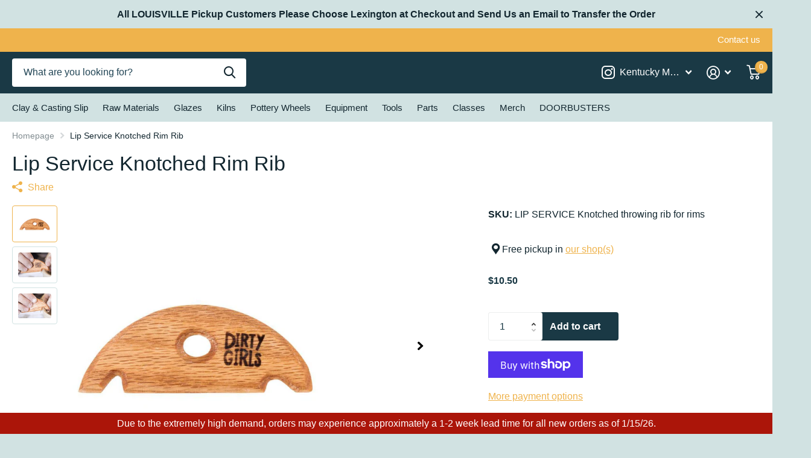

--- FILE ---
content_type: text/html; charset=utf-8
request_url: https://kymudworks.com/products/lipsrv
body_size: 41643
content:
<!doctype html>
<html lang="en" data-theme="xtra" dir="ltr" class="no-js t1ac ">
	<head>
      <!-- Infinite Options by ShopPad -->
      <script>     
        window.Shoppad = window.Shoppad || {},     
        window.Shoppad.apps = window.Shoppad.apps || {},     
        window.Shoppad.apps.infiniteoptions = window.Shoppad.apps.infiniteoptions || {},     
        window.Shoppad.apps.infiniteoptions.addToCartButton = 'form[action="/cart/add"] .preorder-button, .f8pr form[action="/cart/add"] .overlay-tertiary';
      </script>
      <script src="//d1liekpayvooaz.cloudfront.net/apps/customizery/customizery.js?shop=kentucky-mudworks.myshopify.com"></script>
		<meta charset="utf-8">
		<meta http-equiv="x-ua-compatible" content="ie=edge">
		<title>Lip Service Knotched Rim Rib &ndash; Kentucky Mudworks</title><meta name="description" content=""><meta name="theme-color" content="">
		<meta name="MobileOptimized" content="320">
		<meta name="HandheldFriendly" content="true">
		<meta name="viewport" content="width=device-width, initial-scale=1, minimum-scale=1, maximum-scale=5, viewport-fit=cover, shrink-to-fit=no">
		<meta name="msapplication-config" content="//kymudworks.com/cdn/shop/t/25/assets/browserconfig.xml?v=52024572095365081671700480155">
		<link rel="canonical" href="https://kymudworks.com/products/lipsrv">
		<link rel="preload" as="style" href="//kymudworks.com/cdn/shop/t/25/assets/screen.css?v=129217649385215466831700480158">
		<link rel="preload" as="style" href="//kymudworks.com/cdn/shop/t/25/assets/theme-xtra.css?v=83787356234667403861700480158">
		<link rel="preload" as="style" href="//kymudworks.com/cdn/shop/t/25/assets/screen-settings.css?v=127982494728362845711759332964">
		
		
    
		<link rel="preload" as="font" href="//kymudworks.com/cdn/shop/t/25/assets/xtra.woff2?v=148596050453463492201700480158" crossorigin>
		<link href="//kymudworks.com/cdn/shop/t/25/assets/screen.css?v=129217649385215466831700480158" rel="stylesheet" type="text/css" media="screen" />
		<link href="//kymudworks.com/cdn/shop/t/25/assets/theme-xtra.css?v=83787356234667403861700480158" rel="stylesheet" type="text/css" media="screen" />
		<link href="//kymudworks.com/cdn/shop/t/25/assets/screen-settings.css?v=127982494728362845711759332964" rel="stylesheet" type="text/css" media="screen" />
		<noscript><link rel="stylesheet" href="//kymudworks.com/cdn/shop/t/25/assets/async-menu.css?v=46637512751524556091700480155"></noscript><link href="//kymudworks.com/cdn/shop/t/25/assets/page-product.css?v=180587883753839546891700480157" rel="stylesheet" type="text/css" media="screen" />

			<link media="screen" rel="stylesheet" href="//kymudworks.com/cdn/shop/t/25/assets/theme-accessible.css?v=115016643670024741351700480158" id="accessible-mode-css">
<link rel="icon" href="//kymudworks.com/cdn/shop/files/FAVICON_e418a9c9-f4fa-40b6-ab7d-bb2448fa96e2.png?crop=center&height=32&v=1692907469&width=32" type="image/png">
			<link rel="mask-icon" href="safari-pinned-tab.svg" color="#333333">
			<link rel="apple-touch-icon" href="apple-touch-icon.png"><link rel="manifest" href="//kymudworks.com/cdn/shop/t/25/assets/manifest.json?v=29040392606353692311700480157">
		<script>document.documentElement.classList.remove('no-js'); document.documentElement.classList.add('js');</script>
		<meta name="msapplication-config" content="//kymudworks.com/cdn/shop/t/25/assets/browserconfig.xml?v=52024572095365081671700480155">
<meta property="og:title" content="Lip Service Knotched Rim Rib">
<meta property="og:type" content="product">
<meta property="og:description" content="Find All Things Clay & Ceramic at KY Mudworks. Located in Louisville & Lexington
Find Tools, Equipment, Materials, Classes, Demo's, Internships, and more.
">
<meta property="og:site_name" content="Kentucky Mudworks">
<meta property="og:url" content="https://kymudworks.com/products/lipsrv">

  
  <meta property="product:price:amount" content="$10.50">
  <meta property="og:price:amount" content="$10.50">
  <meta property="og:price:currency" content="USD">
  <meta property="og:availability" content="instock" />

<meta property="og:image" content="//kymudworks.com/cdn/shop/products/LIPSRV_6e673597-67db-4fc6-a2af-442457d1f84a.jpg?crop=center&height=500&v=1587759560&width=600">

<meta name="twitter:title" content="Lip Service Knotched Rim Rib">
<meta name="twitter:description" content="Find All Things Clay & Ceramic at KY Mudworks. Located in Louisville & Lexington
Find Tools, Equipment, Materials, Classes, Demo's, Internships, and more.
">
<meta name="twitter:site" content="Kentucky Mudworks">

<meta property="twitter:image" content="//kymudworks.com/cdn/shop/products/LIPSRV_6e673597-67db-4fc6-a2af-442457d1f84a.jpg?crop=center&height=500&v=1587759560&width=600">
<script type="application/ld+json">
  [{
        "@context": "http://schema.org",
        "@type": "Product",
        "name": "Lip Service Knotched Rim Rib",
        "url": "https://kymudworks.com/products/lipsrv","brand": { "@type": "Brand", "name": "Dirty Girls" },"description": "","image": "//kymudworks.com/cdn/shop/products/LIPSRV_6e673597-67db-4fc6-a2af-442457d1f84a.jpg?crop=center&height=500&v=1587759560&width=600","sku": "LIP SERVICE Knotched throwing rib for rims","offers": {
          "@type": "Offer",
          "price": "10.5",
          "url": "https://kymudworks.com/products/lipsrv",
          "priceValidUntil": "2027-01-19",
          "priceCurrency": "USD",
            "availability": "https://schema.org/InStock",
            "inventoryLevel": "165"}
      },{
      "@context": "http://schema.org/",
      "@type": "Organization",
      "url": "https://kymudworks.com/products/lipsrv",
      "name": "Kentucky Mudworks",
      "legalName": "Kentucky Mudworks",
      "description": "Find All Things Clay & Ceramic at KY Mudworks. Located in Louisville & Lexington
Find Tools, Equipment, Materials, Classes, Demo's, Internships, and more.
","contactPoint": {
        "@type": "ContactPoint",
        "contactType": "Customer service",
        "telephone": "8593899681"
      },
      "address": {
        "@type": "PostalAddress",
        "streetAddress": "800 Floyd Drive, Suite 110",
        "addressLocality": "Lexington",
        "postalCode": "40505",
        "addressCountry": "UNITED STATES"
      }
    },
    {
      "@context": "http://schema.org",
      "@type": "WebSite",
      "url": "https://kymudworks.com/products/lipsrv",
      "name": "Kentucky Mudworks",
      "description": "Find All Things Clay & Ceramic at KY Mudworks. Located in Louisville & Lexington
Find Tools, Equipment, Materials, Classes, Demo's, Internships, and more.
",
      "author": [
        {
          "@type": "Organization",
          "url": "https://www.someoneyouknow.online",
          "name": "Someoneyouknow",
          "address": {
            "@type": "PostalAddress",
            "streetAddress": "Wilhelminaplein 25",
            "addressLocality": "Eindhoven",
            "addressRegion": "NB",
            "postalCode": "5611 HG",
            "addressCountry": "NL"
          }
        }
      ]
    }
  ]
</script>

		<script>window.performance && window.performance.mark && window.performance.mark('shopify.content_for_header.start');</script><meta id="shopify-digital-wallet" name="shopify-digital-wallet" content="/12767493/digital_wallets/dialog">
<meta name="shopify-checkout-api-token" content="1e7b3971e0fb00b582fd87c52a3a0ce7">
<meta id="in-context-paypal-metadata" data-shop-id="12767493" data-venmo-supported="false" data-environment="production" data-locale="en_US" data-paypal-v4="true" data-currency="USD">
<link rel="alternate" type="application/json+oembed" href="https://kymudworks.com/products/lipsrv.oembed">
<script async="async" src="/checkouts/internal/preloads.js?locale=en-US"></script>
<link rel="preconnect" href="https://shop.app" crossorigin="anonymous">
<script async="async" src="https://shop.app/checkouts/internal/preloads.js?locale=en-US&shop_id=12767493" crossorigin="anonymous"></script>
<script id="apple-pay-shop-capabilities" type="application/json">{"shopId":12767493,"countryCode":"US","currencyCode":"USD","merchantCapabilities":["supports3DS"],"merchantId":"gid:\/\/shopify\/Shop\/12767493","merchantName":"Kentucky Mudworks","requiredBillingContactFields":["postalAddress","email","phone"],"requiredShippingContactFields":["postalAddress","email","phone"],"shippingType":"shipping","supportedNetworks":["visa","masterCard","amex","discover","elo","jcb"],"total":{"type":"pending","label":"Kentucky Mudworks","amount":"1.00"},"shopifyPaymentsEnabled":true,"supportsSubscriptions":true}</script>
<script id="shopify-features" type="application/json">{"accessToken":"1e7b3971e0fb00b582fd87c52a3a0ce7","betas":["rich-media-storefront-analytics"],"domain":"kymudworks.com","predictiveSearch":true,"shopId":12767493,"locale":"en"}</script>
<script>var Shopify = Shopify || {};
Shopify.shop = "kentucky-mudworks.myshopify.com";
Shopify.locale = "en";
Shopify.currency = {"active":"USD","rate":"1.0"};
Shopify.country = "US";
Shopify.theme = {"name":"Updated copy of Updated copy of Xtra","id":138284237050,"schema_name":"Xtra","schema_version":"4.0.1","theme_store_id":1609,"role":"main"};
Shopify.theme.handle = "null";
Shopify.theme.style = {"id":null,"handle":null};
Shopify.cdnHost = "kymudworks.com/cdn";
Shopify.routes = Shopify.routes || {};
Shopify.routes.root = "/";</script>
<script type="module">!function(o){(o.Shopify=o.Shopify||{}).modules=!0}(window);</script>
<script>!function(o){function n(){var o=[];function n(){o.push(Array.prototype.slice.apply(arguments))}return n.q=o,n}var t=o.Shopify=o.Shopify||{};t.loadFeatures=n(),t.autoloadFeatures=n()}(window);</script>
<script>
  window.ShopifyPay = window.ShopifyPay || {};
  window.ShopifyPay.apiHost = "shop.app\/pay";
  window.ShopifyPay.redirectState = null;
</script>
<script id="shop-js-analytics" type="application/json">{"pageType":"product"}</script>
<script defer="defer" async type="module" src="//kymudworks.com/cdn/shopifycloud/shop-js/modules/v2/client.init-shop-cart-sync_C5BV16lS.en.esm.js"></script>
<script defer="defer" async type="module" src="//kymudworks.com/cdn/shopifycloud/shop-js/modules/v2/chunk.common_CygWptCX.esm.js"></script>
<script type="module">
  await import("//kymudworks.com/cdn/shopifycloud/shop-js/modules/v2/client.init-shop-cart-sync_C5BV16lS.en.esm.js");
await import("//kymudworks.com/cdn/shopifycloud/shop-js/modules/v2/chunk.common_CygWptCX.esm.js");

  window.Shopify.SignInWithShop?.initShopCartSync?.({"fedCMEnabled":true,"windoidEnabled":true});

</script>
<script>
  window.Shopify = window.Shopify || {};
  if (!window.Shopify.featureAssets) window.Shopify.featureAssets = {};
  window.Shopify.featureAssets['shop-js'] = {"shop-cart-sync":["modules/v2/client.shop-cart-sync_ZFArdW7E.en.esm.js","modules/v2/chunk.common_CygWptCX.esm.js"],"init-fed-cm":["modules/v2/client.init-fed-cm_CmiC4vf6.en.esm.js","modules/v2/chunk.common_CygWptCX.esm.js"],"shop-button":["modules/v2/client.shop-button_tlx5R9nI.en.esm.js","modules/v2/chunk.common_CygWptCX.esm.js"],"shop-cash-offers":["modules/v2/client.shop-cash-offers_DOA2yAJr.en.esm.js","modules/v2/chunk.common_CygWptCX.esm.js","modules/v2/chunk.modal_D71HUcav.esm.js"],"init-windoid":["modules/v2/client.init-windoid_sURxWdc1.en.esm.js","modules/v2/chunk.common_CygWptCX.esm.js"],"shop-toast-manager":["modules/v2/client.shop-toast-manager_ClPi3nE9.en.esm.js","modules/v2/chunk.common_CygWptCX.esm.js"],"init-shop-email-lookup-coordinator":["modules/v2/client.init-shop-email-lookup-coordinator_B8hsDcYM.en.esm.js","modules/v2/chunk.common_CygWptCX.esm.js"],"init-shop-cart-sync":["modules/v2/client.init-shop-cart-sync_C5BV16lS.en.esm.js","modules/v2/chunk.common_CygWptCX.esm.js"],"avatar":["modules/v2/client.avatar_BTnouDA3.en.esm.js"],"pay-button":["modules/v2/client.pay-button_FdsNuTd3.en.esm.js","modules/v2/chunk.common_CygWptCX.esm.js"],"init-customer-accounts":["modules/v2/client.init-customer-accounts_DxDtT_ad.en.esm.js","modules/v2/client.shop-login-button_C5VAVYt1.en.esm.js","modules/v2/chunk.common_CygWptCX.esm.js","modules/v2/chunk.modal_D71HUcav.esm.js"],"init-shop-for-new-customer-accounts":["modules/v2/client.init-shop-for-new-customer-accounts_ChsxoAhi.en.esm.js","modules/v2/client.shop-login-button_C5VAVYt1.en.esm.js","modules/v2/chunk.common_CygWptCX.esm.js","modules/v2/chunk.modal_D71HUcav.esm.js"],"shop-login-button":["modules/v2/client.shop-login-button_C5VAVYt1.en.esm.js","modules/v2/chunk.common_CygWptCX.esm.js","modules/v2/chunk.modal_D71HUcav.esm.js"],"init-customer-accounts-sign-up":["modules/v2/client.init-customer-accounts-sign-up_CPSyQ0Tj.en.esm.js","modules/v2/client.shop-login-button_C5VAVYt1.en.esm.js","modules/v2/chunk.common_CygWptCX.esm.js","modules/v2/chunk.modal_D71HUcav.esm.js"],"shop-follow-button":["modules/v2/client.shop-follow-button_Cva4Ekp9.en.esm.js","modules/v2/chunk.common_CygWptCX.esm.js","modules/v2/chunk.modal_D71HUcav.esm.js"],"checkout-modal":["modules/v2/client.checkout-modal_BPM8l0SH.en.esm.js","modules/v2/chunk.common_CygWptCX.esm.js","modules/v2/chunk.modal_D71HUcav.esm.js"],"lead-capture":["modules/v2/client.lead-capture_Bi8yE_yS.en.esm.js","modules/v2/chunk.common_CygWptCX.esm.js","modules/v2/chunk.modal_D71HUcav.esm.js"],"shop-login":["modules/v2/client.shop-login_D6lNrXab.en.esm.js","modules/v2/chunk.common_CygWptCX.esm.js","modules/v2/chunk.modal_D71HUcav.esm.js"],"payment-terms":["modules/v2/client.payment-terms_CZxnsJam.en.esm.js","modules/v2/chunk.common_CygWptCX.esm.js","modules/v2/chunk.modal_D71HUcav.esm.js"]};
</script>
<script>(function() {
  var isLoaded = false;
  function asyncLoad() {
    if (isLoaded) return;
    isLoaded = true;
    var urls = ["https:\/\/www.orderlogicapp.com\/embedded_js\/production_base.js?1693273966\u0026shop=kentucky-mudworks.myshopify.com","\/\/d1liekpayvooaz.cloudfront.net\/apps\/customizery\/customizery.js?shop=kentucky-mudworks.myshopify.com","https:\/\/cdn.hextom.com\/js\/quickannouncementbar.js?shop=kentucky-mudworks.myshopify.com"];
    for (var i = 0; i < urls.length; i++) {
      var s = document.createElement('script');
      s.type = 'text/javascript';
      s.async = true;
      s.src = urls[i];
      var x = document.getElementsByTagName('script')[0];
      x.parentNode.insertBefore(s, x);
    }
  };
  if(window.attachEvent) {
    window.attachEvent('onload', asyncLoad);
  } else {
    window.addEventListener('load', asyncLoad, false);
  }
})();</script>
<script id="__st">var __st={"a":12767493,"offset":-18000,"reqid":"9a15c718-3f6e-4180-98e6-35652a293cb5-1768815594","pageurl":"kymudworks.com\/products\/lipsrv","u":"fb36490acd7d","p":"product","rtyp":"product","rid":4916155744392};</script>
<script>window.ShopifyPaypalV4VisibilityTracking = true;</script>
<script id="captcha-bootstrap">!function(){'use strict';const t='contact',e='account',n='new_comment',o=[[t,t],['blogs',n],['comments',n],[t,'customer']],c=[[e,'customer_login'],[e,'guest_login'],[e,'recover_customer_password'],[e,'create_customer']],r=t=>t.map((([t,e])=>`form[action*='/${t}']:not([data-nocaptcha='true']) input[name='form_type'][value='${e}']`)).join(','),a=t=>()=>t?[...document.querySelectorAll(t)].map((t=>t.form)):[];function s(){const t=[...o],e=r(t);return a(e)}const i='password',u='form_key',d=['recaptcha-v3-token','g-recaptcha-response','h-captcha-response',i],f=()=>{try{return window.sessionStorage}catch{return}},m='__shopify_v',_=t=>t.elements[u];function p(t,e,n=!1){try{const o=window.sessionStorage,c=JSON.parse(o.getItem(e)),{data:r}=function(t){const{data:e,action:n}=t;return t[m]||n?{data:e,action:n}:{data:t,action:n}}(c);for(const[e,n]of Object.entries(r))t.elements[e]&&(t.elements[e].value=n);n&&o.removeItem(e)}catch(o){console.error('form repopulation failed',{error:o})}}const l='form_type',E='cptcha';function T(t){t.dataset[E]=!0}const w=window,h=w.document,L='Shopify',v='ce_forms',y='captcha';let A=!1;((t,e)=>{const n=(g='f06e6c50-85a8-45c8-87d0-21a2b65856fe',I='https://cdn.shopify.com/shopifycloud/storefront-forms-hcaptcha/ce_storefront_forms_captcha_hcaptcha.v1.5.2.iife.js',D={infoText:'Protected by hCaptcha',privacyText:'Privacy',termsText:'Terms'},(t,e,n)=>{const o=w[L][v],c=o.bindForm;if(c)return c(t,g,e,D).then(n);var r;o.q.push([[t,g,e,D],n]),r=I,A||(h.body.append(Object.assign(h.createElement('script'),{id:'captcha-provider',async:!0,src:r})),A=!0)});var g,I,D;w[L]=w[L]||{},w[L][v]=w[L][v]||{},w[L][v].q=[],w[L][y]=w[L][y]||{},w[L][y].protect=function(t,e){n(t,void 0,e),T(t)},Object.freeze(w[L][y]),function(t,e,n,w,h,L){const[v,y,A,g]=function(t,e,n){const i=e?o:[],u=t?c:[],d=[...i,...u],f=r(d),m=r(i),_=r(d.filter((([t,e])=>n.includes(e))));return[a(f),a(m),a(_),s()]}(w,h,L),I=t=>{const e=t.target;return e instanceof HTMLFormElement?e:e&&e.form},D=t=>v().includes(t);t.addEventListener('submit',(t=>{const e=I(t);if(!e)return;const n=D(e)&&!e.dataset.hcaptchaBound&&!e.dataset.recaptchaBound,o=_(e),c=g().includes(e)&&(!o||!o.value);(n||c)&&t.preventDefault(),c&&!n&&(function(t){try{if(!f())return;!function(t){const e=f();if(!e)return;const n=_(t);if(!n)return;const o=n.value;o&&e.removeItem(o)}(t);const e=Array.from(Array(32),(()=>Math.random().toString(36)[2])).join('');!function(t,e){_(t)||t.append(Object.assign(document.createElement('input'),{type:'hidden',name:u})),t.elements[u].value=e}(t,e),function(t,e){const n=f();if(!n)return;const o=[...t.querySelectorAll(`input[type='${i}']`)].map((({name:t})=>t)),c=[...d,...o],r={};for(const[a,s]of new FormData(t).entries())c.includes(a)||(r[a]=s);n.setItem(e,JSON.stringify({[m]:1,action:t.action,data:r}))}(t,e)}catch(e){console.error('failed to persist form',e)}}(e),e.submit())}));const S=(t,e)=>{t&&!t.dataset[E]&&(n(t,e.some((e=>e===t))),T(t))};for(const o of['focusin','change'])t.addEventListener(o,(t=>{const e=I(t);D(e)&&S(e,y())}));const B=e.get('form_key'),M=e.get(l),P=B&&M;t.addEventListener('DOMContentLoaded',(()=>{const t=y();if(P)for(const e of t)e.elements[l].value===M&&p(e,B);[...new Set([...A(),...v().filter((t=>'true'===t.dataset.shopifyCaptcha))])].forEach((e=>S(e,t)))}))}(h,new URLSearchParams(w.location.search),n,t,e,['guest_login'])})(!0,!0)}();</script>
<script integrity="sha256-4kQ18oKyAcykRKYeNunJcIwy7WH5gtpwJnB7kiuLZ1E=" data-source-attribution="shopify.loadfeatures" defer="defer" src="//kymudworks.com/cdn/shopifycloud/storefront/assets/storefront/load_feature-a0a9edcb.js" crossorigin="anonymous"></script>
<script crossorigin="anonymous" defer="defer" src="//kymudworks.com/cdn/shopifycloud/storefront/assets/shopify_pay/storefront-65b4c6d7.js?v=20250812"></script>
<script data-source-attribution="shopify.dynamic_checkout.dynamic.init">var Shopify=Shopify||{};Shopify.PaymentButton=Shopify.PaymentButton||{isStorefrontPortableWallets:!0,init:function(){window.Shopify.PaymentButton.init=function(){};var t=document.createElement("script");t.src="https://kymudworks.com/cdn/shopifycloud/portable-wallets/latest/portable-wallets.en.js",t.type="module",document.head.appendChild(t)}};
</script>
<script data-source-attribution="shopify.dynamic_checkout.buyer_consent">
  function portableWalletsHideBuyerConsent(e){var t=document.getElementById("shopify-buyer-consent"),n=document.getElementById("shopify-subscription-policy-button");t&&n&&(t.classList.add("hidden"),t.setAttribute("aria-hidden","true"),n.removeEventListener("click",e))}function portableWalletsShowBuyerConsent(e){var t=document.getElementById("shopify-buyer-consent"),n=document.getElementById("shopify-subscription-policy-button");t&&n&&(t.classList.remove("hidden"),t.removeAttribute("aria-hidden"),n.addEventListener("click",e))}window.Shopify?.PaymentButton&&(window.Shopify.PaymentButton.hideBuyerConsent=portableWalletsHideBuyerConsent,window.Shopify.PaymentButton.showBuyerConsent=portableWalletsShowBuyerConsent);
</script>
<script>
  function portableWalletsCleanup(e){e&&e.src&&console.error("Failed to load portable wallets script "+e.src);var t=document.querySelectorAll("shopify-accelerated-checkout .shopify-payment-button__skeleton, shopify-accelerated-checkout-cart .wallet-cart-button__skeleton"),e=document.getElementById("shopify-buyer-consent");for(let e=0;e<t.length;e++)t[e].remove();e&&e.remove()}function portableWalletsNotLoadedAsModule(e){e instanceof ErrorEvent&&"string"==typeof e.message&&e.message.includes("import.meta")&&"string"==typeof e.filename&&e.filename.includes("portable-wallets")&&(window.removeEventListener("error",portableWalletsNotLoadedAsModule),window.Shopify.PaymentButton.failedToLoad=e,"loading"===document.readyState?document.addEventListener("DOMContentLoaded",window.Shopify.PaymentButton.init):window.Shopify.PaymentButton.init())}window.addEventListener("error",portableWalletsNotLoadedAsModule);
</script>

<script type="module" src="https://kymudworks.com/cdn/shopifycloud/portable-wallets/latest/portable-wallets.en.js" onError="portableWalletsCleanup(this)" crossorigin="anonymous"></script>
<script nomodule>
  document.addEventListener("DOMContentLoaded", portableWalletsCleanup);
</script>

<link id="shopify-accelerated-checkout-styles" rel="stylesheet" media="screen" href="https://kymudworks.com/cdn/shopifycloud/portable-wallets/latest/accelerated-checkout-backwards-compat.css" crossorigin="anonymous">
<style id="shopify-accelerated-checkout-cart">
        #shopify-buyer-consent {
  margin-top: 1em;
  display: inline-block;
  width: 100%;
}

#shopify-buyer-consent.hidden {
  display: none;
}

#shopify-subscription-policy-button {
  background: none;
  border: none;
  padding: 0;
  text-decoration: underline;
  font-size: inherit;
  cursor: pointer;
}

#shopify-subscription-policy-button::before {
  box-shadow: none;
}

      </style>

<script>window.performance && window.performance.mark && window.performance.mark('shopify.content_for_header.end');</script>

  <!-- OrderLogic checkout restrictions ========================================= -->
  <script>
DEBUG_KEY = "__olDebug";

if (typeof olCreateCookie == 'undefined') {
    var olCreateCookie = function (name, value, days) {
        if (days) {
            var date = new Date();
            date.setTime(date.getTime() + (days * 24 * 60 * 60 * 1000));
            var expires = "; expires=" + date.toGMTString();
        }
        else var expires = "";
        document.cookie = name + "=" + JSON.stringify(value) + expires + "; path=/; SameSite=None; Secure";
    };
}

if (typeof olReadCookie == 'undefined') {
    var olReadCookie = function (name) {
        var nameEQ = name + "=";
        var ca = document.cookie.split(';');
        // the cookie is being created, there is a problem with the following logic matching the name
        for (var i = 0; i < ca.length; i++) {
            var c = ca[i];
            while (c.charAt(0) == ' ') c = c.substring(1, c.length);
            if (c.indexOf(nameEQ) == 0) return JSON.parse(c.substring(nameEQ.length, c.length));
        }
        return;
    };
}

if (typeof getOlCacheBuster == 'undefined') {
    var getOlCacheBuster = function() {
        if ( typeof getOlCacheBuster.olCacheBuster == 'undefined') {
            scriptsArray = Array.prototype.slice.call(document.getElementsByTagName("script"));
            scriptsArray = scriptsArray.concat(Array.prototype.slice.call(document.getElementsByTagName("noscript")));
            for (var i=0; i<scriptsArray.length; i++) {
                cacheBusterArray = scriptsArray[i].innerHTML.match(/orderlogicapp.com\\\/embedded_js\\\/production_base.js\?(\d+)/);
                if (cacheBusterArray == null) {
                    cacheBusterString = scriptsArray[i].getAttribute('src');
                    if (cacheBusterString != null) {
                        cacheBusterArray = cacheBusterString.match(/orderlogicapp.com\/embedded_js\/production_base.js\?(\d+)/);
                    }
                }
                if (cacheBusterArray != null) {
                    getOlCacheBuster.olCacheBuster = cacheBusterArray[1];
                    break;
                }
            }
        }
        return getOlCacheBuster.olCacheBuster;
    }
}

if (typeof ol_hostname == 'undefined') {
    var ol_hostname = 'www.orderlogicapp.com';
    var ol_debug = olReadCookie(DEBUG_KEY);
    if (window.location.search.replace("?", "").substring(0, 7) == 'olDebug') {
        ol_debug = window.location.search.replace("?olDebug=", "");
        if (ol_debug == 'false') ol_debug = false;
        olCreateCookie(DEBUG_KEY, ol_debug, null);
    }
}

var ol_cachebuster = getOlCacheBuster();
if (( typeof ol_cachebuster != 'undefined') || (ol_debug)) {
    if (typeof ol_script == 'undefined') {
        var ol_script = document.createElement('script');
        ol_script.type = 'text/javascript';
        ol_script.async = true;
        ol_script.src = "https://" + (ol_debug ? 'dev.orderlogicapp.com' : ol_hostname) + "/embedded_js/store.js?" + ol_cachebuster;
        document.head.appendChild(ol_script);
    }
}



olProductData = { 
}


olProductDataDcb = {
  productId: 4916155744392,
  handle: "lipsrv",
  tags: [
    
        "Dirty Girls",
    
        "Ribs",
    
        "Wooden Tools &amp; Ribs",
    
  ]
}

</script>

		<style>
.overlay-tertiary:before {
    background-color: #1A3945 !important;
}
.overlay-quaternary:before {
    background-color: #660A60;
}
.shopify-payment-button__button:before {
background-color: #660A60 !important;
background: #660A60 !important;
}
li.sub.hover > ul > li > ul > li > a {
    font-size: 16px;
}
.input-amount input {
    width: 90px;
}
.has-form.li .input-amount {
    width: 100px;
}
</style>
	<!-- BEGIN app block: shopify://apps/orderlogic-min-max-limits/blocks/orderlogic/02463cc1-4876-4a68-8865-248003957801 --><script>
  DEBUG_KEY = "__olDebug";
  var ol_cachebuster = "202502190343";

  if (typeof olCreateStorage == 'undefined') {
    var olCreateStorage = function (name, value) {
      localStorage.setItem(name, JSON.stringify(value));
    };
  }

  if (typeof olReadStorage == 'undefined') {
    var olReadStorage = function (name) {
      return JSON.parse(localStorage.getItem(name));
    };
  }

  if (typeof ol_hostname == 'undefined') {
    var ol_hostname = 'www.orderlogicapp.com';
    var ol_debug = olReadStorage(DEBUG_KEY);
    if (window.location.search.replace("?", "").substring(0, 7) == 'olDebug') {
      ol_debug = window.location.search.replace("?olDebug=", "");
      if (ol_debug == 'false') ol_debug = false;
      olCreateStorage(DEBUG_KEY, ol_debug);
    }
  }

  if (( typeof ol_cachebuster != 'undefined') || (ol_debug)) {
    if (typeof ol_script == 'undefined') {
      var ol_script = document.createElement('script');
      ol_script.type = 'text/javascript';
      ol_script.async = true;
      ol_script.src = "https://" + (ol_debug ? 'dev.orderlogicapp.com' : ol_hostname) + "/embedded_js/store.js?" + ol_cachebuster;
      document.head.appendChild(ol_script);
    }
  }

  

  olProductData = { 
  }

  
  olProductDataDcb = {
    productId: 4916155744392,
    handle: "lipsrv",
    tags: [
      
      "Dirty Girls",
      
      "Ribs",
      
      "Wooden Tools &amp; Ribs",
      
    ]
  }
  
</script>


<!-- END app block --><script src="https://cdn.shopify.com/extensions/019bc2d0-0f91-74d4-a43b-076b6407206d/quick-announcement-bar-prod-97/assets/quickannouncementbar.js" type="text/javascript" defer="defer"></script>
<link href="https://monorail-edge.shopifysvc.com" rel="dns-prefetch">
<script>(function(){if ("sendBeacon" in navigator && "performance" in window) {try {var session_token_from_headers = performance.getEntriesByType('navigation')[0].serverTiming.find(x => x.name == '_s').description;} catch {var session_token_from_headers = undefined;}var session_cookie_matches = document.cookie.match(/_shopify_s=([^;]*)/);var session_token_from_cookie = session_cookie_matches && session_cookie_matches.length === 2 ? session_cookie_matches[1] : "";var session_token = session_token_from_headers || session_token_from_cookie || "";function handle_abandonment_event(e) {var entries = performance.getEntries().filter(function(entry) {return /monorail-edge.shopifysvc.com/.test(entry.name);});if (!window.abandonment_tracked && entries.length === 0) {window.abandonment_tracked = true;var currentMs = Date.now();var navigation_start = performance.timing.navigationStart;var payload = {shop_id: 12767493,url: window.location.href,navigation_start,duration: currentMs - navigation_start,session_token,page_type: "product"};window.navigator.sendBeacon("https://monorail-edge.shopifysvc.com/v1/produce", JSON.stringify({schema_id: "online_store_buyer_site_abandonment/1.1",payload: payload,metadata: {event_created_at_ms: currentMs,event_sent_at_ms: currentMs}}));}}window.addEventListener('pagehide', handle_abandonment_event);}}());</script>
<script id="web-pixels-manager-setup">(function e(e,d,r,n,o){if(void 0===o&&(o={}),!Boolean(null===(a=null===(i=window.Shopify)||void 0===i?void 0:i.analytics)||void 0===a?void 0:a.replayQueue)){var i,a;window.Shopify=window.Shopify||{};var t=window.Shopify;t.analytics=t.analytics||{};var s=t.analytics;s.replayQueue=[],s.publish=function(e,d,r){return s.replayQueue.push([e,d,r]),!0};try{self.performance.mark("wpm:start")}catch(e){}var l=function(){var e={modern:/Edge?\/(1{2}[4-9]|1[2-9]\d|[2-9]\d{2}|\d{4,})\.\d+(\.\d+|)|Firefox\/(1{2}[4-9]|1[2-9]\d|[2-9]\d{2}|\d{4,})\.\d+(\.\d+|)|Chrom(ium|e)\/(9{2}|\d{3,})\.\d+(\.\d+|)|(Maci|X1{2}).+ Version\/(15\.\d+|(1[6-9]|[2-9]\d|\d{3,})\.\d+)([,.]\d+|)( \(\w+\)|)( Mobile\/\w+|) Safari\/|Chrome.+OPR\/(9{2}|\d{3,})\.\d+\.\d+|(CPU[ +]OS|iPhone[ +]OS|CPU[ +]iPhone|CPU IPhone OS|CPU iPad OS)[ +]+(15[._]\d+|(1[6-9]|[2-9]\d|\d{3,})[._]\d+)([._]\d+|)|Android:?[ /-](13[3-9]|1[4-9]\d|[2-9]\d{2}|\d{4,})(\.\d+|)(\.\d+|)|Android.+Firefox\/(13[5-9]|1[4-9]\d|[2-9]\d{2}|\d{4,})\.\d+(\.\d+|)|Android.+Chrom(ium|e)\/(13[3-9]|1[4-9]\d|[2-9]\d{2}|\d{4,})\.\d+(\.\d+|)|SamsungBrowser\/([2-9]\d|\d{3,})\.\d+/,legacy:/Edge?\/(1[6-9]|[2-9]\d|\d{3,})\.\d+(\.\d+|)|Firefox\/(5[4-9]|[6-9]\d|\d{3,})\.\d+(\.\d+|)|Chrom(ium|e)\/(5[1-9]|[6-9]\d|\d{3,})\.\d+(\.\d+|)([\d.]+$|.*Safari\/(?![\d.]+ Edge\/[\d.]+$))|(Maci|X1{2}).+ Version\/(10\.\d+|(1[1-9]|[2-9]\d|\d{3,})\.\d+)([,.]\d+|)( \(\w+\)|)( Mobile\/\w+|) Safari\/|Chrome.+OPR\/(3[89]|[4-9]\d|\d{3,})\.\d+\.\d+|(CPU[ +]OS|iPhone[ +]OS|CPU[ +]iPhone|CPU IPhone OS|CPU iPad OS)[ +]+(10[._]\d+|(1[1-9]|[2-9]\d|\d{3,})[._]\d+)([._]\d+|)|Android:?[ /-](13[3-9]|1[4-9]\d|[2-9]\d{2}|\d{4,})(\.\d+|)(\.\d+|)|Mobile Safari.+OPR\/([89]\d|\d{3,})\.\d+\.\d+|Android.+Firefox\/(13[5-9]|1[4-9]\d|[2-9]\d{2}|\d{4,})\.\d+(\.\d+|)|Android.+Chrom(ium|e)\/(13[3-9]|1[4-9]\d|[2-9]\d{2}|\d{4,})\.\d+(\.\d+|)|Android.+(UC? ?Browser|UCWEB|U3)[ /]?(15\.([5-9]|\d{2,})|(1[6-9]|[2-9]\d|\d{3,})\.\d+)\.\d+|SamsungBrowser\/(5\.\d+|([6-9]|\d{2,})\.\d+)|Android.+MQ{2}Browser\/(14(\.(9|\d{2,})|)|(1[5-9]|[2-9]\d|\d{3,})(\.\d+|))(\.\d+|)|K[Aa][Ii]OS\/(3\.\d+|([4-9]|\d{2,})\.\d+)(\.\d+|)/},d=e.modern,r=e.legacy,n=navigator.userAgent;return n.match(d)?"modern":n.match(r)?"legacy":"unknown"}(),u="modern"===l?"modern":"legacy",c=(null!=n?n:{modern:"",legacy:""})[u],f=function(e){return[e.baseUrl,"/wpm","/b",e.hashVersion,"modern"===e.buildTarget?"m":"l",".js"].join("")}({baseUrl:d,hashVersion:r,buildTarget:u}),m=function(e){var d=e.version,r=e.bundleTarget,n=e.surface,o=e.pageUrl,i=e.monorailEndpoint;return{emit:function(e){var a=e.status,t=e.errorMsg,s=(new Date).getTime(),l=JSON.stringify({metadata:{event_sent_at_ms:s},events:[{schema_id:"web_pixels_manager_load/3.1",payload:{version:d,bundle_target:r,page_url:o,status:a,surface:n,error_msg:t},metadata:{event_created_at_ms:s}}]});if(!i)return console&&console.warn&&console.warn("[Web Pixels Manager] No Monorail endpoint provided, skipping logging."),!1;try{return self.navigator.sendBeacon.bind(self.navigator)(i,l)}catch(e){}var u=new XMLHttpRequest;try{return u.open("POST",i,!0),u.setRequestHeader("Content-Type","text/plain"),u.send(l),!0}catch(e){return console&&console.warn&&console.warn("[Web Pixels Manager] Got an unhandled error while logging to Monorail."),!1}}}}({version:r,bundleTarget:l,surface:e.surface,pageUrl:self.location.href,monorailEndpoint:e.monorailEndpoint});try{o.browserTarget=l,function(e){var d=e.src,r=e.async,n=void 0===r||r,o=e.onload,i=e.onerror,a=e.sri,t=e.scriptDataAttributes,s=void 0===t?{}:t,l=document.createElement("script"),u=document.querySelector("head"),c=document.querySelector("body");if(l.async=n,l.src=d,a&&(l.integrity=a,l.crossOrigin="anonymous"),s)for(var f in s)if(Object.prototype.hasOwnProperty.call(s,f))try{l.dataset[f]=s[f]}catch(e){}if(o&&l.addEventListener("load",o),i&&l.addEventListener("error",i),u)u.appendChild(l);else{if(!c)throw new Error("Did not find a head or body element to append the script");c.appendChild(l)}}({src:f,async:!0,onload:function(){if(!function(){var e,d;return Boolean(null===(d=null===(e=window.Shopify)||void 0===e?void 0:e.analytics)||void 0===d?void 0:d.initialized)}()){var d=window.webPixelsManager.init(e)||void 0;if(d){var r=window.Shopify.analytics;r.replayQueue.forEach((function(e){var r=e[0],n=e[1],o=e[2];d.publishCustomEvent(r,n,o)})),r.replayQueue=[],r.publish=d.publishCustomEvent,r.visitor=d.visitor,r.initialized=!0}}},onerror:function(){return m.emit({status:"failed",errorMsg:"".concat(f," has failed to load")})},sri:function(e){var d=/^sha384-[A-Za-z0-9+/=]+$/;return"string"==typeof e&&d.test(e)}(c)?c:"",scriptDataAttributes:o}),m.emit({status:"loading"})}catch(e){m.emit({status:"failed",errorMsg:(null==e?void 0:e.message)||"Unknown error"})}}})({shopId: 12767493,storefrontBaseUrl: "https://kymudworks.com",extensionsBaseUrl: "https://extensions.shopifycdn.com/cdn/shopifycloud/web-pixels-manager",monorailEndpoint: "https://monorail-edge.shopifysvc.com/unstable/produce_batch",surface: "storefront-renderer",enabledBetaFlags: ["2dca8a86"],webPixelsConfigList: [{"id":"1723072762","configuration":"{\"websiteID\":\"80010\",\"testing\":\"false\"}","eventPayloadVersion":"v1","runtimeContext":"STRICT","scriptVersion":"9383f2d1da8c241f868656a7f69b9637","type":"APP","apiClientId":3535451,"privacyPurposes":["ANALYTICS","MARKETING","SALE_OF_DATA"],"dataSharingAdjustments":{"protectedCustomerApprovalScopes":["read_customer_email","read_customer_name","read_customer_personal_data","read_customer_phone"]}},{"id":"68092154","eventPayloadVersion":"v1","runtimeContext":"LAX","scriptVersion":"1","type":"CUSTOM","privacyPurposes":["MARKETING"],"name":"Meta pixel (migrated)"},{"id":"87785722","eventPayloadVersion":"v1","runtimeContext":"LAX","scriptVersion":"1","type":"CUSTOM","privacyPurposes":["ANALYTICS"],"name":"Google Analytics tag (migrated)"},{"id":"shopify-app-pixel","configuration":"{}","eventPayloadVersion":"v1","runtimeContext":"STRICT","scriptVersion":"0450","apiClientId":"shopify-pixel","type":"APP","privacyPurposes":["ANALYTICS","MARKETING"]},{"id":"shopify-custom-pixel","eventPayloadVersion":"v1","runtimeContext":"LAX","scriptVersion":"0450","apiClientId":"shopify-pixel","type":"CUSTOM","privacyPurposes":["ANALYTICS","MARKETING"]}],isMerchantRequest: false,initData: {"shop":{"name":"Kentucky Mudworks","paymentSettings":{"currencyCode":"USD"},"myshopifyDomain":"kentucky-mudworks.myshopify.com","countryCode":"US","storefrontUrl":"https:\/\/kymudworks.com"},"customer":null,"cart":null,"checkout":null,"productVariants":[{"price":{"amount":10.5,"currencyCode":"USD"},"product":{"title":"Lip Service Knotched Rim Rib","vendor":"Dirty Girls","id":"4916155744392","untranslatedTitle":"Lip Service Knotched Rim Rib","url":"\/products\/lipsrv","type":"Dirty Girls Specialty Tools"},"id":"33712484089992","image":{"src":"\/\/kymudworks.com\/cdn\/shop\/products\/LIPSRV_6e673597-67db-4fc6-a2af-442457d1f84a.jpg?v=1587759560"},"sku":"LIP SERVICE Knotched throwing rib for rims","title":"Default Title","untranslatedTitle":"Default Title"}],"purchasingCompany":null},},"https://kymudworks.com/cdn","fcfee988w5aeb613cpc8e4bc33m6693e112",{"modern":"","legacy":""},{"shopId":"12767493","storefrontBaseUrl":"https:\/\/kymudworks.com","extensionBaseUrl":"https:\/\/extensions.shopifycdn.com\/cdn\/shopifycloud\/web-pixels-manager","surface":"storefront-renderer","enabledBetaFlags":"[\"2dca8a86\"]","isMerchantRequest":"false","hashVersion":"fcfee988w5aeb613cpc8e4bc33m6693e112","publish":"custom","events":"[[\"page_viewed\",{}],[\"product_viewed\",{\"productVariant\":{\"price\":{\"amount\":10.5,\"currencyCode\":\"USD\"},\"product\":{\"title\":\"Lip Service Knotched Rim Rib\",\"vendor\":\"Dirty Girls\",\"id\":\"4916155744392\",\"untranslatedTitle\":\"Lip Service Knotched Rim Rib\",\"url\":\"\/products\/lipsrv\",\"type\":\"Dirty Girls Specialty Tools\"},\"id\":\"33712484089992\",\"image\":{\"src\":\"\/\/kymudworks.com\/cdn\/shop\/products\/LIPSRV_6e673597-67db-4fc6-a2af-442457d1f84a.jpg?v=1587759560\"},\"sku\":\"LIP SERVICE Knotched throwing rib for rims\",\"title\":\"Default Title\",\"untranslatedTitle\":\"Default Title\"}}]]"});</script><script>
  window.ShopifyAnalytics = window.ShopifyAnalytics || {};
  window.ShopifyAnalytics.meta = window.ShopifyAnalytics.meta || {};
  window.ShopifyAnalytics.meta.currency = 'USD';
  var meta = {"product":{"id":4916155744392,"gid":"gid:\/\/shopify\/Product\/4916155744392","vendor":"Dirty Girls","type":"Dirty Girls Specialty Tools","handle":"lipsrv","variants":[{"id":33712484089992,"price":1050,"name":"Lip Service Knotched Rim Rib","public_title":null,"sku":"LIP SERVICE Knotched throwing rib for rims"}],"remote":false},"page":{"pageType":"product","resourceType":"product","resourceId":4916155744392,"requestId":"9a15c718-3f6e-4180-98e6-35652a293cb5-1768815594"}};
  for (var attr in meta) {
    window.ShopifyAnalytics.meta[attr] = meta[attr];
  }
</script>
<script class="analytics">
  (function () {
    var customDocumentWrite = function(content) {
      var jquery = null;

      if (window.jQuery) {
        jquery = window.jQuery;
      } else if (window.Checkout && window.Checkout.$) {
        jquery = window.Checkout.$;
      }

      if (jquery) {
        jquery('body').append(content);
      }
    };

    var hasLoggedConversion = function(token) {
      if (token) {
        return document.cookie.indexOf('loggedConversion=' + token) !== -1;
      }
      return false;
    }

    var setCookieIfConversion = function(token) {
      if (token) {
        var twoMonthsFromNow = new Date(Date.now());
        twoMonthsFromNow.setMonth(twoMonthsFromNow.getMonth() + 2);

        document.cookie = 'loggedConversion=' + token + '; expires=' + twoMonthsFromNow;
      }
    }

    var trekkie = window.ShopifyAnalytics.lib = window.trekkie = window.trekkie || [];
    if (trekkie.integrations) {
      return;
    }
    trekkie.methods = [
      'identify',
      'page',
      'ready',
      'track',
      'trackForm',
      'trackLink'
    ];
    trekkie.factory = function(method) {
      return function() {
        var args = Array.prototype.slice.call(arguments);
        args.unshift(method);
        trekkie.push(args);
        return trekkie;
      };
    };
    for (var i = 0; i < trekkie.methods.length; i++) {
      var key = trekkie.methods[i];
      trekkie[key] = trekkie.factory(key);
    }
    trekkie.load = function(config) {
      trekkie.config = config || {};
      trekkie.config.initialDocumentCookie = document.cookie;
      var first = document.getElementsByTagName('script')[0];
      var script = document.createElement('script');
      script.type = 'text/javascript';
      script.onerror = function(e) {
        var scriptFallback = document.createElement('script');
        scriptFallback.type = 'text/javascript';
        scriptFallback.onerror = function(error) {
                var Monorail = {
      produce: function produce(monorailDomain, schemaId, payload) {
        var currentMs = new Date().getTime();
        var event = {
          schema_id: schemaId,
          payload: payload,
          metadata: {
            event_created_at_ms: currentMs,
            event_sent_at_ms: currentMs
          }
        };
        return Monorail.sendRequest("https://" + monorailDomain + "/v1/produce", JSON.stringify(event));
      },
      sendRequest: function sendRequest(endpointUrl, payload) {
        // Try the sendBeacon API
        if (window && window.navigator && typeof window.navigator.sendBeacon === 'function' && typeof window.Blob === 'function' && !Monorail.isIos12()) {
          var blobData = new window.Blob([payload], {
            type: 'text/plain'
          });

          if (window.navigator.sendBeacon(endpointUrl, blobData)) {
            return true;
          } // sendBeacon was not successful

        } // XHR beacon

        var xhr = new XMLHttpRequest();

        try {
          xhr.open('POST', endpointUrl);
          xhr.setRequestHeader('Content-Type', 'text/plain');
          xhr.send(payload);
        } catch (e) {
          console.log(e);
        }

        return false;
      },
      isIos12: function isIos12() {
        return window.navigator.userAgent.lastIndexOf('iPhone; CPU iPhone OS 12_') !== -1 || window.navigator.userAgent.lastIndexOf('iPad; CPU OS 12_') !== -1;
      }
    };
    Monorail.produce('monorail-edge.shopifysvc.com',
      'trekkie_storefront_load_errors/1.1',
      {shop_id: 12767493,
      theme_id: 138284237050,
      app_name: "storefront",
      context_url: window.location.href,
      source_url: "//kymudworks.com/cdn/s/trekkie.storefront.cd680fe47e6c39ca5d5df5f0a32d569bc48c0f27.min.js"});

        };
        scriptFallback.async = true;
        scriptFallback.src = '//kymudworks.com/cdn/s/trekkie.storefront.cd680fe47e6c39ca5d5df5f0a32d569bc48c0f27.min.js';
        first.parentNode.insertBefore(scriptFallback, first);
      };
      script.async = true;
      script.src = '//kymudworks.com/cdn/s/trekkie.storefront.cd680fe47e6c39ca5d5df5f0a32d569bc48c0f27.min.js';
      first.parentNode.insertBefore(script, first);
    };
    trekkie.load(
      {"Trekkie":{"appName":"storefront","development":false,"defaultAttributes":{"shopId":12767493,"isMerchantRequest":null,"themeId":138284237050,"themeCityHash":"4766544096391096667","contentLanguage":"en","currency":"USD"},"isServerSideCookieWritingEnabled":true,"monorailRegion":"shop_domain","enabledBetaFlags":["65f19447"]},"Session Attribution":{},"S2S":{"facebookCapiEnabled":false,"source":"trekkie-storefront-renderer","apiClientId":580111}}
    );

    var loaded = false;
    trekkie.ready(function() {
      if (loaded) return;
      loaded = true;

      window.ShopifyAnalytics.lib = window.trekkie;

      var originalDocumentWrite = document.write;
      document.write = customDocumentWrite;
      try { window.ShopifyAnalytics.merchantGoogleAnalytics.call(this); } catch(error) {};
      document.write = originalDocumentWrite;

      window.ShopifyAnalytics.lib.page(null,{"pageType":"product","resourceType":"product","resourceId":4916155744392,"requestId":"9a15c718-3f6e-4180-98e6-35652a293cb5-1768815594","shopifyEmitted":true});

      var match = window.location.pathname.match(/checkouts\/(.+)\/(thank_you|post_purchase)/)
      var token = match? match[1]: undefined;
      if (!hasLoggedConversion(token)) {
        setCookieIfConversion(token);
        window.ShopifyAnalytics.lib.track("Viewed Product",{"currency":"USD","variantId":33712484089992,"productId":4916155744392,"productGid":"gid:\/\/shopify\/Product\/4916155744392","name":"Lip Service Knotched Rim Rib","price":"10.50","sku":"LIP SERVICE Knotched throwing rib for rims","brand":"Dirty Girls","variant":null,"category":"Dirty Girls Specialty Tools","nonInteraction":true,"remote":false},undefined,undefined,{"shopifyEmitted":true});
      window.ShopifyAnalytics.lib.track("monorail:\/\/trekkie_storefront_viewed_product\/1.1",{"currency":"USD","variantId":33712484089992,"productId":4916155744392,"productGid":"gid:\/\/shopify\/Product\/4916155744392","name":"Lip Service Knotched Rim Rib","price":"10.50","sku":"LIP SERVICE Knotched throwing rib for rims","brand":"Dirty Girls","variant":null,"category":"Dirty Girls Specialty Tools","nonInteraction":true,"remote":false,"referer":"https:\/\/kymudworks.com\/products\/lipsrv"});
      }
    });


        var eventsListenerScript = document.createElement('script');
        eventsListenerScript.async = true;
        eventsListenerScript.src = "//kymudworks.com/cdn/shopifycloud/storefront/assets/shop_events_listener-3da45d37.js";
        document.getElementsByTagName('head')[0].appendChild(eventsListenerScript);

})();</script>
  <script>
  if (!window.ga || (window.ga && typeof window.ga !== 'function')) {
    window.ga = function ga() {
      (window.ga.q = window.ga.q || []).push(arguments);
      if (window.Shopify && window.Shopify.analytics && typeof window.Shopify.analytics.publish === 'function') {
        window.Shopify.analytics.publish("ga_stub_called", {}, {sendTo: "google_osp_migration"});
      }
      console.error("Shopify's Google Analytics stub called with:", Array.from(arguments), "\nSee https://help.shopify.com/manual/promoting-marketing/pixels/pixel-migration#google for more information.");
    };
    if (window.Shopify && window.Shopify.analytics && typeof window.Shopify.analytics.publish === 'function') {
      window.Shopify.analytics.publish("ga_stub_initialized", {}, {sendTo: "google_osp_migration"});
    }
  }
</script>
<script
  defer
  src="https://kymudworks.com/cdn/shopifycloud/perf-kit/shopify-perf-kit-3.0.4.min.js"
  data-application="storefront-renderer"
  data-shop-id="12767493"
  data-render-region="gcp-us-central1"
  data-page-type="product"
  data-theme-instance-id="138284237050"
  data-theme-name="Xtra"
  data-theme-version="4.0.1"
  data-monorail-region="shop_domain"
  data-resource-timing-sampling-rate="10"
  data-shs="true"
  data-shs-beacon="true"
  data-shs-export-with-fetch="true"
  data-shs-logs-sample-rate="1"
  data-shs-beacon-endpoint="https://kymudworks.com/api/collect"
></script>
</head>
	<body class="template-product">
		<div id="root"><nav id="skip">
    <ul>
        <li><a href="/" accesskey="a" class="link-accessible">Toggle accessibility mode (a)</a></li>
        <li><a href="/" accesskey="h">Go to homepage (h)</a></li>
        <li><a href="#nav" accesskey="n">Go to navigation (n)</a></li>
        <li><a href="/search" aria-controls="search" accesskey="s">Go to search (s)</a></li>
        <li><a href="#content" accesskey="c">Go to content (c)</a></li>
        <li><a href="#shopify-section-footer" accesskey="f">Go to footer (f)</a></li>
    </ul>
</nav><!-- BEGIN sections: header-group -->
<div id="shopify-section-sections--17055922323706__announcement" class="shopify-section shopify-section-group-header-group shopify-section-announcement-bar-container"><div class="shopify-section-announcement-bar">
    <div class="text-center">
      <div>
        <p>
          All LOUISVILLE Pickup Customers Please Choose Lexington at Checkout and Send Us an Email to Transfer the Order
        </p>
      </div><style data-shopify>:root {
      --custom_alert_bg: var(--light_bg);
      --custom_alert_fg: var(--light_fg);
      }</style></div>
</div>



<style> #shopify-section-sections--17055922323706__announcement p {font-size: medium; font-weight: bold;} </style></div><div id="shopify-section-sections--17055922323706__header" class="shopify-section shopify-section-group-header-group shopify-section-header">
<script>document.documentElement.classList.add('t1sn');document.documentElement.classList.add('t1nb');</script><nav id="nav-top"><ul class="l4us mobile-text-center" data-autoplay=3000></ul><ul data-type="top-nav">
      <li><a href="/pages/contact-us">Contact us</a></li>
      
</ul>
  </nav><div id="header-outer">
  <div id="header">
    <div id="header-inner" class="
    sticky-nav
    hide-btn
    
    hide-btn-mobile
    text-center-mobile
    text-center-sticky text-center-logo
    
    
  "><p class="link-btn">
    <a href="/" aria-controls="nav">View catalog <i aria-hidden="true" class="icon-chevron-down"></i></a>
    <a class="search-compact" href="#search" aria-controls="search"><i aria-hidden="true" class="icon-zoom"></i> <span class="hidden">Search</span></a>
  </p>
<form action="/search" method="get" id="search" class="
    
    
    compact-handle
    ">
    <fieldset>
      <legend>Search</legend>
      <p>
        <label for="search_main">Search</label>
        <input type="search" id="search_main" name="q" placeholder="What are you looking for?" autocomplete="off" required>
        <button type="submit" class="override">Zoeken</button>
      </p>
      <div id="livesearch">
        <div class="cols">
          <p>Search results</p>
        </div>
      </div>
    </fieldset>
  </form>
<p id="logo">
    <a href="/"><picture><img
            class="logo-img"
            
              srcset=",//kymudworks.com/cdn/shop/files/Wordmark_web-white.png?pad_color=fff&v=1692912651&width=165 165w,//kymudworks.com/cdn/shop/files/Wordmark_web-white.png?pad_color=fff&v=1692912651&width=240 240w,//kymudworks.com/cdn/shop/files/Wordmark_web-white.png?pad_color=fff&v=1692912651&width=350 350w,//kymudworks.com/cdn/shop/files/Wordmark_web-white.png?pad_color=fff&v=1692912651&width=533 533w,//kymudworks.com/cdn/shop/files/Wordmark_web-white.png?pad_color=fff&v=1692912651&width=720 720w"
              src="//kymudworks.com/cdn/shop/files/Wordmark_web-white.png?v=1692912651&width=300"
            
            sizes="
              (min-width: 760px) 300
              140
            "
            width="300"
            height="36"
            alt="Kentucky Mudworks"
          >
        </picture></a><style data-shopify>
        #logo {
          --logo_w: 300px;
        }
        @media only screen and (max-width: 47.5em) {
          #logo {
            --logo_w: 140px;
          }
        }
      </style>
</p>
<nav id="nav-user">
        <ul data-type="user-nav"><li class="mobile-only"><a href="/pages/contact-us">Contact us</a></li><li class="sub mobile-hide"><a href="./" class="toggle" aria-label="Kentucky Mudworks, Read more"><i aria-hidden="true" class="icon-instagram"></i><span>Kentucky Mudworks</span></a>
                    <ul><li><a aria-label="Instagram" href="https://www.instagram.com/kentuckymudworks/" rel="external noopener" target="external"><i aria-hidden="true" class="icon-instagram"></i>Kentucky Mudworks</a></li><li><a aria-label="facebook" href="https://www.facebook.com/kentuckymudworks" rel="external noopener" target="external"><i aria-hidden="true" class="icon-facebook"></i>Kentucky Mudworks</a></li></ul></li><li class="sub user-login menu-hide"><a href="https://kymudworks.com/customer_authentication/redirect?locale=en&region_country=US" class="toggle mobile-hide"><i aria-hidden="true" aria-label="Sign in" class="icon-user"></i> <span class="desktop-hide">Sign in</span></a>
                <a href="https://kymudworks.com/customer_authentication/redirect?locale=en&region_country=US" class="mobile-only" data-panel="login" aria-label="Sign in"><i aria-hidden="true" class="icon-user"></i> <span class="desktop-hide">Sign in</span></a><form method="post" action="/account/login" id="customer_login" accept-charset="UTF-8" data-login-with-shop-sign-in="true" class="f8vl"><input type="hidden" name="form_type" value="customer_login" /><input type="hidden" name="utf8" value="✓" /><fieldset>
                    <legend>Login</legend>
                    <p class="strong">Login</p>
                    <p>
                      <label for="login_email_address">Email<span class="overlay-theme">*</span></label>
                      <input type="email" id="login_email_address" name="customer[email]" placeholder="Email" required>
                    </p>
                    <p>
                      <label for="login_password">Password<span class="overlay-theme">*</span> <a href="./" class="show"><span>Toon</span> <span class="hidden">Hide</span></a></label>
                      <input type="password" id="login_password" name="customer[password]" placeholder="Password" required>
                      <a href="https://kymudworks.com/customer_authentication/redirect?locale=en&region_country=US#recover" class="size-12">Forgot your password?</a>
                    </p>
                    <p class="submit">
                      <button type="submit">Sign in</button>
                      Don&#39;t have an account yet?<br> <a href="https://shopify.com/12767493/account?locale=en" class="overlay-content">Create account</a>
                    </p>
                  </fieldset></form></li>
            <li class="cart">
              <a href="/cart" data-panel="cart" aria-label="Winkelwagen"><i aria-hidden="true" class="icon-cart"><span id="cart-count">0</span></i> <span class="hidden">Cart</span></a>
            </li>
          
        </ul>
      </nav>
    </div>
  </div><nav id="nav" aria-label="Menu" class=" text-center  sticky-menu  has-menu-bar ">
      <ul data-type="main-nav" ><li class="sub" >
            <a accesskey="1" href="/collections/clay-casting-slip"><img
                            class="img-multiply"
                            src="//kymudworks.com/cdn/shop/products/claydeliveredkym.jpg?crop=center&height=60&v=1611929695&width=60"
                            srcset="//kymudworks.com/cdn/shop/products/claydeliveredkym.jpg?crop=center&height=30&v=1611929695&width=30 1x,//kymudworks.com/cdn/shop/products/claydeliveredkym.jpg?crop=center&height=60&v=1611929695&width=60 2x"
                            alt="Clay &amp; Casting Slip"
                            width="30"
                            height="30"
                            loading="lazy"
                    >Clay & Casting Slip
</a>
            <em>(1)</em>
                <a href="./" class="toggle">All collections</a>
                <ul>
                    
                    <li>
                        <ul>
                            
                            <li><a href="/collections/ky-mudworks-clay"><img
                                                class="img-multiply"
                                                src="//kymudworks.com/cdn/shop/collections/SquareBannerAllMudworkscone6ClayChips_copy.jpg?crop=center&height=60&v=1693162012&width=60"
                                                srcset="//kymudworks.com/cdn/shop/collections/SquareBannerAllMudworkscone6ClayChips_copy.jpg?crop=center&height=60&v=1693162012&width=60 30w"
                                                sizes="
                       (min-width: 1000px) 30px
                       0
                     "
                                                alt="Ky Mudworks Clay"
                                                width="30"
                                                height="30"
                                                loading="lazy"
                                        >Ky Mudworks Clay
                                </a>
                                    <a href="/collections/ky-mudworks-clay" class="toggle">Toggle submenu Ky Mudworks Clay</a>
                                    <ul><li>
                                                <a href="/collections/low-fire-clay"><img
                                                                class="img-multiply"
                                                                src="//kymudworks.com/cdn/shop/files/WEtile.jpg?crop=center&height=60&v=1723732602&width=60"
                                                                srcset="//kymudworks.com/cdn/shop/files/WEtile.jpg?crop=center&height=60&v=1723732602&width=60 30w"
                                                                sizes="
                               (min-width: 1000px) 30px
                               0
                             "
                                                                alt="Low Fire Clay"
                                                                width="30"
                                                                height="30"
                                                                loading="lazy"
                                                        >Low Fire Clay
                                                </a>
                                            </li><li>
                                                <a href="/collections/kentucky-mudworks-mid-fire-clay"><img
                                                                class="img-multiply"
                                                                src="//kymudworks.com/cdn/shop/collections/STtile_df7e5192-4c3c-4c10-86e5-e379ad90ad94.webp?crop=center&height=60&v=1693265286&width=60"
                                                                srcset="//kymudworks.com/cdn/shop/collections/STtile_df7e5192-4c3c-4c10-86e5-e379ad90ad94.webp?crop=center&height=60&v=1693265286&width=60 30w"
                                                                sizes="
                               (min-width: 1000px) 30px
                               0
                             "
                                                                alt="Kentucky Mudworks Mid-Fire Clay"
                                                                width="30"
                                                                height="30"
                                                                loading="lazy"
                                                        >Mid Fire Clay
                                                </a>
                                            </li><li>
                                                <a href="/collections/kentucky-mudworks-high-fire-clay"><img
                                                                class="img-multiply"
                                                                src="//kymudworks.com/cdn/shop/products/Ranger_Ox.jpg?crop=center&height=60&v=1592322415&width=60"
                                                                srcset="//kymudworks.com/cdn/shop/products/Ranger_Ox.jpg?crop=center&height=60&v=1592322415&width=60 30w"
                                                                sizes="
                               (min-width: 1000px) 30px
                               0
                             "
                                                                alt="Ranger ^9-11 - Kentucky Mudworks"
                                                                width="30"
                                                                height="30"
                                                                loading="lazy"
                                                        >High Fire Clay
                                                </a>
                                            </li><li>
                                                <a href="/products/25-clay-free-shipping"><img
                                                                class="img-multiply"
                                                                src="//kymudworks.com/cdn/shop/products/claydeliveredkym.jpg?crop=center&height=60&v=1611929695&width=60"
                                                                srcset="//kymudworks.com/cdn/shop/products/claydeliveredkym.jpg?crop=center&height=60&v=1611929695&width=60 30w"
                                                                sizes="
                               (min-width: 1000px) 30px
                               0
                             "
                                                                alt="Ky Mudworks 25# Clay Delivered!"
                                                                width="30"
                                                                height="30"
                                                                loading="lazy"
                                                        >25# Clay DELIVERED FLAT RATE
                                                </a>
                                            </li><li>
                                                <a href="/collections/seconds-clay-purge-clay-sale"><img
                                                                class="img-multiply"
                                                                src="//kymudworks.com/cdn/shop/files/Screenshot2025-05-09at5.34.41PM_e06d885c-51d4-4923-b72b-828217aa648b.png?crop=center&height=60&v=1756400706&width=60"
                                                                srcset="//kymudworks.com/cdn/shop/files/Screenshot2025-05-09at5.34.41PM_e06d885c-51d4-4923-b72b-828217aa648b.png?crop=center&height=60&v=1756400706&width=60 30w"
                                                                sizes="
                               (min-width: 1000px) 30px
                               0
                             "
                                                                alt="X Clay &amp; Seconds Clay"
                                                                width="30"
                                                                height="30"
                                                                loading="lazy"
                                                        >X Clay & Seconds Clay
                                                </a>
                                            </li></ul></li>
                            
                            </li>
                        </ul>
                        

                    
                    <li>
                        <ul>
                            
                            <li><a href="/collections/standard-clay"><img
                                                class="img-multiply"
                                                src="//kymudworks.com/cdn/shop/collections/108_10R_1024x1024_2x_d66fed84-891d-40b5-a025-59efd01c220a.webp?crop=center&height=60&v=1693264928&width=60"
                                                srcset="//kymudworks.com/cdn/shop/collections/108_10R_1024x1024_2x_d66fed84-891d-40b5-a025-59efd01c220a.webp?crop=center&height=60&v=1693264928&width=60 30w"
                                                sizes="
                       (min-width: 1000px) 30px
                       0
                     "
                                                alt="Standard Clay"
                                                width="30"
                                                height="30"
                                                loading="lazy"
                                        >Standard Clay
                                </a>
                                    <a href="/collections/standard-clay" class="toggle">Toggle submenu Standard Clay</a>
                                    <ul><li>
                                                <a href="/collections/standard-mid-fire-clay"><img
                                                                class="img-multiply"
                                                                src="//kymudworks.com/cdn/shop/collections/112_C6_1024x1024_2x_ec2ca252-8b7a-40b4-a0e0-c3c8108b02e7.webp?crop=center&height=60&v=1693264906&width=60"
                                                                srcset="//kymudworks.com/cdn/shop/collections/112_C6_1024x1024_2x_ec2ca252-8b7a-40b4-a0e0-c3c8108b02e7.webp?crop=center&height=60&v=1693264906&width=60 30w"
                                                                sizes="
                               (min-width: 1000px) 30px
                               0
                             "
                                                                alt="Standard Mid-Fire Clay"
                                                                width="30"
                                                                height="30"
                                                                loading="lazy"
                                                        >Mid Fire Clay
                                                </a>
                                            </li><li>
                                                <a href="/collections/standard-high-fire-clay"><img
                                                                class="img-multiply"
                                                                src="//kymudworks.com/cdn/shop/collections/153__10R_1024x1024_2x_52a062a3-ecb0-40b6-9be0-15d0f7e7a7c9.webp?crop=center&height=60&v=1693264887&width=60"
                                                                srcset="//kymudworks.com/cdn/shop/collections/153__10R_1024x1024_2x_52a062a3-ecb0-40b6-9be0-15d0f7e7a7c9.webp?crop=center&height=60&v=1693264887&width=60 30w"
                                                                sizes="
                               (min-width: 1000px) 30px
                               0
                             "
                                                                alt="Standard High-Fire Clay"
                                                                width="30"
                                                                height="30"
                                                                loading="lazy"
                                                        >High Fire Clay
                                                </a>
                                            </li><li>
                                                <a href="/products/standard-ceramics-25-clay-delivered"><img
                                                                class="img-multiply"
                                                                src="//kymudworks.com/cdn/shop/products/claydeliveredSTANDARD.jpg?crop=center&height=60&v=1613077516&width=60"
                                                                srcset="//kymudworks.com/cdn/shop/products/claydeliveredSTANDARD.jpg?crop=center&height=60&v=1613077516&width=60 30w"
                                                                sizes="
                               (min-width: 1000px) 30px
                               0
                             "
                                                                alt="Standard Ceramics 25# Clay Delivered!"
                                                                width="30"
                                                                height="30"
                                                                loading="lazy"
                                                        >25# Clay DELIVERED FLAT RATE
                                                </a>
                                            </li><li>
                                                <a href="/collections/standard-clay"><img
                                                                class="img-multiply"
                                                                src="//kymudworks.com/cdn/shop/collections/108_10R_1024x1024_2x_d66fed84-891d-40b5-a025-59efd01c220a.webp?crop=center&height=60&v=1693264928&width=60"
                                                                srcset="//kymudworks.com/cdn/shop/collections/108_10R_1024x1024_2x_d66fed84-891d-40b5-a025-59efd01c220a.webp?crop=center&height=60&v=1693264928&width=60 30w"
                                                                sizes="
                               (min-width: 1000px) 30px
                               0
                             "
                                                                alt="Standard Clay"
                                                                width="30"
                                                                height="30"
                                                                loading="lazy"
                                                        >Special Order Clays
                                                </a>
                                            </li><li>
                                                <a href="/collections/casting-slip"><img
                                                                class="img-multiply"
                                                                src="//kymudworks.com/cdn/shop/collections/dover.webp?crop=center&height=60&v=1693264521&width=60"
                                                                srcset="//kymudworks.com/cdn/shop/collections/dover.webp?crop=center&height=60&v=1693264521&width=60 30w"
                                                                sizes="
                               (min-width: 1000px) 30px
                               0
                             "
                                                                alt="Casting Slip"
                                                                width="30"
                                                                height="30"
                                                                loading="lazy"
                                                        >Casting Slips
                                                </a>
                                            </li></ul></li>
                            
                            </li>
                        </ul>
                        

                    
                    <li>
                        <ul>
                            
                            <li><a href="/collections/laguna-clay"><img
                                                class="img-multiply"
                                                src="//kymudworks.com/cdn/shop/collections/bmix5.webp?crop=center&height=60&v=1693264577&width=60"
                                                srcset="//kymudworks.com/cdn/shop/collections/bmix5.webp?crop=center&height=60&v=1693264577&width=60 30w"
                                                sizes="
                       (min-width: 1000px) 30px
                       0
                     "
                                                alt="Laguna Clay"
                                                width="30"
                                                height="30"
                                                loading="lazy"
                                        >Laguna Clay
                                </a>
                                    <a href="/collections/laguna-clay" class="toggle">Toggle submenu Laguna Clay</a>
                                    <ul><li>
                                                <a href="/collections/laguna-low-fire-clay"><img
                                                                class="img-multiply"
                                                                src="//kymudworks.com/cdn/shop/products/12245.jpeg?crop=center&height=60&v=1592322923&width=60"
                                                                srcset="//kymudworks.com/cdn/shop/products/12245.jpeg?crop=center&height=60&v=1592322923&width=60 30w"
                                                                sizes="
                               (min-width: 1000px) 30px
                               0
                             "
                                                                alt="Max&#39;s Paper Clay ^05-10 - Kentucky Mudworks"
                                                                width="30"
                                                                height="30"
                                                                loading="lazy"
                                                        >Low-Fire Clays
                                                </a>
                                            </li><li>
                                                <a href="/collections/laguna-mid-fire-clay"><img
                                                                class="img-multiply"
                                                                src="//kymudworks.com/cdn/shop/collections/bmix5_4a0f7dd3-8dde-4f7d-9b07-7f66f4c20213.webp?crop=center&height=60&v=1693264649&width=60"
                                                                srcset="//kymudworks.com/cdn/shop/collections/bmix5_4a0f7dd3-8dde-4f7d-9b07-7f66f4c20213.webp?crop=center&height=60&v=1693264649&width=60 30w"
                                                                sizes="
                               (min-width: 1000px) 30px
                               0
                             "
                                                                alt="Laguna Mid-Fire Clay"
                                                                width="30"
                                                                height="30"
                                                                loading="lazy"
                                                        >Mid-Fire Clay
                                                </a>
                                            </li><li>
                                                <a href="/collections/laguna-high-fire-clay"><img
                                                                class="img-multiply"
                                                                src="//kymudworks.com/cdn/shop/collections/bmix_wood.webp?crop=center&height=60&v=1693264716&width=60"
                                                                srcset="//kymudworks.com/cdn/shop/collections/bmix_wood.webp?crop=center&height=60&v=1693264716&width=60 30w"
                                                                sizes="
                               (min-width: 1000px) 30px
                               0
                             "
                                                                alt="Laguna High-Fire Clay"
                                                                width="30"
                                                                height="30"
                                                                loading="lazy"
                                                        >High-Fire Clays
                                                </a>
                                            </li><li>
                                                <a href="/products/laguna-25-clay-delivered"><img
                                                                class="img-multiply"
                                                                src="//kymudworks.com/cdn/shop/products/claydeliveredLAGUNA.jpg?crop=center&height=60&v=1613076725&width=60"
                                                                srcset="//kymudworks.com/cdn/shop/products/claydeliveredLAGUNA.jpg?crop=center&height=60&v=1613076725&width=60 30w"
                                                                sizes="
                               (min-width: 1000px) 30px
                               0
                             "
                                                                alt="Laguna 25# Clay Delivered!"
                                                                width="30"
                                                                height="30"
                                                                loading="lazy"
                                                        >25# Clay DELIVERED FLAT RATE
                                                </a>
                                            </li><li>
                                                <a href="/collections/casting-slip"><img
                                                                class="img-multiply"
                                                                src="//kymudworks.com/cdn/shop/collections/dover.webp?crop=center&height=60&v=1693264521&width=60"
                                                                srcset="//kymudworks.com/cdn/shop/collections/dover.webp?crop=center&height=60&v=1693264521&width=60 30w"
                                                                sizes="
                               (min-width: 1000px) 30px
                               0
                             "
                                                                alt="Casting Slip"
                                                                width="30"
                                                                height="30"
                                                                loading="lazy"
                                                        >Casting Slips
                                                </a>
                                            </li></ul></li>
                            
                            </li>
                        </ul>
                        

                    
                    <li>
                        <ul>
                            
                            <li><a href="/collections/25-clay-delivered-one-flat-rate"><img
                                                class="img-multiply"
                                                src="//kymudworks.com/cdn/shop/collections/claydeliveredkym.webp?crop=center&height=60&v=1693264690&width=60"
                                                srcset="//kymudworks.com/cdn/shop/collections/claydeliveredkym.webp?crop=center&height=60&v=1693264690&width=60 30w"
                                                sizes="
                       (min-width: 1000px) 30px
                       0
                     "
                                                alt="25# Clay Delivered! One Flat Rate"
                                                width="30"
                                                height="30"
                                                loading="lazy"
                                        >25# Clay DELIVERED FLAT RATE
                                </a>
                                    <a href="/collections/25-clay-delivered-one-flat-rate" class="toggle">Toggle submenu 25# Clay DELIVERED FLAT RATE</a>
                                    <ul><li>
                                                <a href="/products/25-clay-free-shipping"><img
                                                                class="img-multiply"
                                                                src="//kymudworks.com/cdn/shop/products/claydeliveredkym.jpg?crop=center&height=60&v=1611929695&width=60"
                                                                srcset="//kymudworks.com/cdn/shop/products/claydeliveredkym.jpg?crop=center&height=60&v=1611929695&width=60 30w"
                                                                sizes="
                               (min-width: 1000px) 30px
                               0
                             "
                                                                alt="Ky Mudworks 25# Clay Delivered!"
                                                                width="30"
                                                                height="30"
                                                                loading="lazy"
                                                        >Ky Mudworks 25# Flat Rate Clay
                                                </a>
                                            </li><li>
                                                <a href="/products/standard-ceramics-25-clay-delivered"><img
                                                                class="img-multiply"
                                                                src="//kymudworks.com/cdn/shop/products/claydeliveredSTANDARD.jpg?crop=center&height=60&v=1613077516&width=60"
                                                                srcset="//kymudworks.com/cdn/shop/products/claydeliveredSTANDARD.jpg?crop=center&height=60&v=1613077516&width=60 30w"
                                                                sizes="
                               (min-width: 1000px) 30px
                               0
                             "
                                                                alt="Standard Ceramics 25# Clay Delivered!"
                                                                width="30"
                                                                height="30"
                                                                loading="lazy"
                                                        >Standard 25# Flat Rate Clay
                                                </a>
                                            </li><li>
                                                <a href="/products/laguna-25-clay-delivered"><img
                                                                class="img-multiply"
                                                                src="//kymudworks.com/cdn/shop/products/claydeliveredLAGUNA.jpg?crop=center&height=60&v=1613076725&width=60"
                                                                srcset="//kymudworks.com/cdn/shop/products/claydeliveredLAGUNA.jpg?crop=center&height=60&v=1613076725&width=60 30w"
                                                                sizes="
                               (min-width: 1000px) 30px
                               0
                             "
                                                                alt="Laguna 25# Clay Delivered!"
                                                                width="30"
                                                                height="30"
                                                                loading="lazy"
                                                        >Laguna 25# Flat Rate Clay
                                                </a>
                                            </li><li>
                                                <a href="/collections/25-clay-delivered-one-flat-rate"><img
                                                                class="img-multiply"
                                                                src="//kymudworks.com/cdn/shop/collections/claydeliveredkym.webp?crop=center&height=60&v=1693264690&width=60"
                                                                srcset="//kymudworks.com/cdn/shop/collections/claydeliveredkym.webp?crop=center&height=60&v=1693264690&width=60 30w"
                                                                sizes="
                               (min-width: 1000px) 30px
                               0
                             "
                                                                alt="25# Clay Delivered! One Flat Rate"
                                                                width="30"
                                                                height="30"
                                                                loading="lazy"
                                                        >Shop All 25# Flat Rate Clay
                                                </a>
                                            </li><li>
                                                <a href="/pages/what-is-25-delivered-clay">What is 25# Clay DELIVERED?
                                                </a>
                                            </li></ul></li>
                            
                            </li>
                        </ul>
                        

                    
                    <li>
                        <ul>
                            
                            <li><a href="/collections/air-dry-clay-oil-based-clays"><img
                                                class="img-multiply"
                                                src="//kymudworks.com/cdn/shop/collections/mexored_copy.jpg?crop=center&height=60&v=1693260288&width=60"
                                                srcset="//kymudworks.com/cdn/shop/collections/mexored_copy.jpg?crop=center&height=60&v=1693260288&width=60 30w"
                                                sizes="
                       (min-width: 1000px) 30px
                       0
                     "
                                                alt="Air Dry Clay/ Oil-Based Clays"
                                                width="30"
                                                height="30"
                                                loading="lazy"
                                        >Casting Slips/Air-Dry Clay/Oil-Based
                                </a>
                                    <a href="/collections/air-dry-clay-oil-based-clays" class="toggle">Toggle submenu Casting Slips/Air-Dry Clay/Oil-Based</a>
                                    <ul><li>
                                                <a href="/collections/casting-slip"><img
                                                                class="img-multiply"
                                                                src="//kymudworks.com/cdn/shop/collections/dover.webp?crop=center&height=60&v=1693264521&width=60"
                                                                srcset="//kymudworks.com/cdn/shop/collections/dover.webp?crop=center&height=60&v=1693264521&width=60 30w"
                                                                sizes="
                               (min-width: 1000px) 30px
                               0
                             "
                                                                alt="Casting Slip"
                                                                width="30"
                                                                height="30"
                                                                loading="lazy"
                                                        >Casting Slips
                                                </a>
                                            </li><li>
                                                <a href="/collections/air-dry-clay-oil-based-clays"><img
                                                                class="img-multiply"
                                                                src="//kymudworks.com/cdn/shop/collections/mexored_copy.jpg?crop=center&height=60&v=1693260288&width=60"
                                                                srcset="//kymudworks.com/cdn/shop/collections/mexored_copy.jpg?crop=center&height=60&v=1693260288&width=60 30w"
                                                                sizes="
                               (min-width: 1000px) 30px
                               0
                             "
                                                                alt="Air Dry Clay/ Oil-Based Clays"
                                                                width="30"
                                                                height="30"
                                                                loading="lazy"
                                                        >Air-Dry Clay & Oil-Based Clays
                                                </a>
                                            </li></ul></li>
                            
                            </li>
                        </ul>
                        
</ul></li><li class="" >
            <a accesskey="2" href="/collections/raw-materials"><img
                            class="img-multiply"
                            src="//kymudworks.com/cdn/shop/products/Kentucky_Mudworks_Raw_Materials_blue_on_yellow-06.png?crop=center&height=60&v=1563749896&width=60"
                            srcset="//kymudworks.com/cdn/shop/products/Kentucky_Mudworks_Raw_Materials_blue_on_yellow-06.png?crop=center&height=30&v=1563749896&width=30 1x,//kymudworks.com/cdn/shop/products/Kentucky_Mudworks_Raw_Materials_blue_on_yellow-06.png?crop=center&height=60&v=1563749896&width=60 2x"
                            alt="Albany Slip Substitute - Kentucky Mudworks"
                            width="30"
                            height="30"
                            loading="lazy"
                    >Raw Materials
</a>
            <em>(2)</em></li><li class="sub" >
            <a accesskey="3" href="/collections/glaze"><img
                            class="img-multiply"
                            src="//kymudworks.com/cdn/shop/files/ACADIA_IM_NEW_2025.jpg?crop=center&height=60&v=1738802786&width=60"
                            srcset="//kymudworks.com/cdn/shop/files/ACADIA_IM_NEW_2025.jpg?crop=center&height=30&v=1738802786&width=30 1x,//kymudworks.com/cdn/shop/files/ACADIA_IM_NEW_2025.jpg?crop=center&height=60&v=1738802786&width=60 2x"
                            alt="Glazes"
                            width="30"
                            height="30"
                            loading="lazy"
                    >Glazes
</a>
            <em>(3)</em>
                <a href="./" class="toggle">All collections</a>
                <ul>
                    
                    <li>
                        <ul>
                            
                            <li><a href="/collections/kentucky-mudworks-dry-glazes"><img
                                                class="img-multiply"
                                                src="//kymudworks.com/cdn/shop/collections/SquareBannerMudworksGlazeChips2_copy.jpg?crop=center&height=60&v=1693162050&width=60"
                                                srcset="//kymudworks.com/cdn/shop/collections/SquareBannerMudworksGlazeChips2_copy.jpg?crop=center&height=60&v=1693162050&width=60 30w"
                                                sizes="
                       (min-width: 1000px) 30px
                       0
                     "
                                                alt="Ky Mudworks Glazes"
                                                width="30"
                                                height="30"
                                                loading="lazy"
                                        >Ky Mudworks Glazes
                                </a>
                                    <a href="/collections/kentucky-mudworks-dry-glazes" class="toggle">Toggle submenu Ky Mudworks Glazes</a>
                                    <ul><li>
                                                <a href="/collections/signature-series-cone-6"><img
                                                                class="img-multiply"
                                                                src="//kymudworks.com/cdn/shop/files/NEW_KYBLUEGRASS_2025_IM.jpg?crop=center&height=60&v=1737731808&width=60"
                                                                srcset="//kymudworks.com/cdn/shop/files/NEW_KYBLUEGRASS_2025_IM.jpg?crop=center&height=60&v=1737731808&width=60 30w"
                                                                sizes="
                               (min-width: 1000px) 30px
                               0
                             "
                                                                alt="Signature Series Cone 6"
                                                                width="30"
                                                                height="30"
                                                                loading="lazy"
                                                        >Signature Series Cone 6
                                                </a>
                                            </li><li>
                                                <a href="/collections/super-clear-series-cone-6"><img
                                                                class="img-multiply"
                                                                src="//kymudworks.com/cdn/shop/products/SUPERCLEARKOTA.jpg?crop=center&height=60&v=1673543331&width=60"
                                                                srcset="//kymudworks.com/cdn/shop/products/SUPERCLEARKOTA.jpg?crop=center&height=60&v=1673543331&width=60 30w"
                                                                sizes="
                               (min-width: 1000px) 30px
                               0
                             "
                                                                alt="Super Clear Series Cone 6"
                                                                width="30"
                                                                height="30"
                                                                loading="lazy"
                                                        >Super Clear Series Cone 6
                                                </a>
                                            </li><li>
                                                <a href="/collections/milky-way-series-cone-6"><img
                                                                class="img-multiply"
                                                                src="//kymudworks.com/cdn/shop/files/ALDERAAN_IM_RF.jpg?crop=center&height=60&v=1724161584&width=60"
                                                                srcset="//kymudworks.com/cdn/shop/files/ALDERAAN_IM_RF.jpg?crop=center&height=60&v=1724161584&width=60 30w"
                                                                sizes="
                               (min-width: 1000px) 30px
                               0
                             "
                                                                alt="Milky Way Series Cone 6"
                                                                width="30"
                                                                height="30"
                                                                loading="lazy"
                                                        >Milky Way Series Cone 6
                                                </a>
                                            </li><li>
                                                <a href="/collections/glacier-series-cone-6"><img
                                                                class="img-multiply"
                                                                src="//kymudworks.com/cdn/shop/files/Glacier_RF_IM.jpg?crop=center&height=60&v=1706895178&width=60"
                                                                srcset="//kymudworks.com/cdn/shop/files/Glacier_RF_IM.jpg?crop=center&height=60&v=1706895178&width=60 30w"
                                                                sizes="
                               (min-width: 1000px) 30px
                               0
                             "
                                                                alt="Glacier Series Cone 6"
                                                                width="30"
                                                                height="30"
                                                                loading="lazy"
                                                        >Glacier Series Cone 6
                                                </a>
                                            </li><li>
                                                <a href="/collections/ky-mudworks-satin-series"><img
                                                                class="img-multiply"
                                                                src="//kymudworks.com/cdn/shop/products/SATINALPINEIM.jpg?crop=center&height=60&v=1673624292&width=60"
                                                                srcset="//kymudworks.com/cdn/shop/products/SATINALPINEIM.jpg?crop=center&height=60&v=1673624292&width=60 30w"
                                                                sizes="
                               (min-width: 1000px) 30px
                               0
                             "
                                                                alt="Satin Series Cone 6"
                                                                width="30"
                                                                height="30"
                                                                loading="lazy"
                                                        >Satin Series Cone 6
                                                </a>
                                            </li></ul></li>
                            
                            </li>
                        </ul>
                        

                    
                    <li>
                        <ul>
                            
                            <li><a href="/collections/amaco"><img
                                                class="img-multiply"
                                                src="//kymudworks.com/cdn/shop/files/CR-1_Black_1280pxX1280px_Website.jpg?crop=center&height=60&v=1753985191&width=60"
                                                srcset="//kymudworks.com/cdn/shop/files/CR-1_Black_1280pxX1280px_Website.jpg?crop=center&height=60&v=1753985191&width=60 30w"
                                                sizes="
                       (min-width: 1000px) 30px
                       0
                     "
                                                alt="AMACO Glazes"
                                                width="30"
                                                height="30"
                                                loading="lazy"
                                        >AMACO Glazes
                                </a>
                                    <a href="/collections/amaco" class="toggle">Toggle submenu AMACO Glazes</a>
                                    <ul><li>
                                                <a href="/collections/celadon-series-cone-6-glazes"><img
                                                                class="img-multiply"
                                                                src="//kymudworks.com/cdn/shop/products/14289.jpg?crop=center&height=60&v=1588268977&width=60"
                                                                srcset="//kymudworks.com/cdn/shop/products/14289.jpg?crop=center&height=60&v=1588268977&width=60 30w"
                                                                sizes="
                               (min-width: 1000px) 30px
                               0
                             "
                                                                alt="C-1 Obsidian ^6 Pint - Kentucky Mudworks"
                                                                width="30"
                                                                height="30"
                                                                loading="lazy"
                                                        >Celadons Cone 6
                                                </a>
                                            </li><li>
                                                <a href="/collections/shiny-sh-series-cone-6-glazes"><img
                                                                class="img-multiply"
                                                                src="//kymudworks.com/cdn/shop/products/SH-22_Acai_Matte_2048px_JPG_WEB.jpg?crop=center&height=60&v=1592322811&width=60"
                                                                srcset="//kymudworks.com/cdn/shop/products/SH-22_Acai_Matte_2048px_JPG_WEB.jpg?crop=center&height=60&v=1592322811&width=60 30w"
                                                                sizes="
                               (min-width: 1000px) 30px
                               0
                             "
                                                                alt="SH-22 Acai Matte ^6 - Kentucky Mudworks"
                                                                width="30"
                                                                height="30"
                                                                loading="lazy"
                                                        >Shinos Cone 6
                                                </a>
                                            </li><li>
                                                <a href="/collections/potters-choice-pc-glazes-cone-6"><img
                                                                class="img-multiply"
                                                                src="//kymudworks.com/cdn/shop/collections/SquareBannerAmacoPC_copy.jpg?crop=center&height=60&v=1693162837&width=60"
                                                                srcset="//kymudworks.com/cdn/shop/collections/SquareBannerAmacoPC_copy.jpg?crop=center&height=60&v=1693162837&width=60 30w"
                                                                sizes="
                               (min-width: 1000px) 30px
                               0
                             "
                                                                alt="Potter&#39;s Choice PC Glazes Cone 6"
                                                                width="30"
                                                                height="30"
                                                                loading="lazy"
                                                        >Potter's Choice PC cone 6
                                                </a>
                                            </li><li>
                                                <a href="/collections/potters-choice-flux-pcf"><img
                                                                class="img-multiply"
                                                                src="//kymudworks.com/cdn/shop/files/PCF-74_RiverBirch_SquareTile_WEB.jpg?crop=center&height=60&v=1682539903&width=60"
                                                                srcset="//kymudworks.com/cdn/shop/files/PCF-74_RiverBirch_SquareTile_WEB.jpg?crop=center&height=60&v=1682539903&width=60 30w"
                                                                sizes="
                               (min-width: 1000px) 30px
                               0
                             "
                                                                alt="Potter&#39;s Choice Flux PCF Cone 6"
                                                                width="30"
                                                                height="30"
                                                                loading="lazy"
                                                        >Potter's Choice Flux PCF Cone 6
                                                </a>
                                            </li><li>
                                                <a href="/collections/cosmos-glazes"><img
                                                                class="img-multiply"
                                                                src="//kymudworks.com/cdn/shop/files/CO-6_Supernova_6x6_SquareTile_WEB.jpg?crop=center&height=60&v=1700886357&width=60"
                                                                srcset="//kymudworks.com/cdn/shop/files/CO-6_Supernova_6x6_SquareTile_WEB.jpg?crop=center&height=60&v=1700886357&width=60 30w"
                                                                sizes="
                               (min-width: 1000px) 30px
                               0
                             "
                                                                alt="NEW! Cosmos Series"
                                                                width="30"
                                                                height="30"
                                                                loading="lazy"
                                                        >NEW! Cosmos Series
                                                </a>
                                            </li></ul></li>
                            
                            </li>
                        </ul>
                        

                    
                    <li>
                        <ul>
                            
                            <li><a href="/collections/mayco"><img
                                                class="img-multiply"
                                                src="//kymudworks.com/cdn/shop/files/image_27ef41a4-16af-420e-aff1-69db789ec42a.jpg?crop=center&height=60&v=1758112563&width=60"
                                                srcset="//kymudworks.com/cdn/shop/files/image_27ef41a4-16af-420e-aff1-69db789ec42a.jpg?crop=center&height=60&v=1758112563&width=60 30w"
                                                sizes="
                       (min-width: 1000px) 30px
                       0
                     "
                                                alt="Mayco Glazes"
                                                width="30"
                                                height="30"
                                                loading="lazy"
                                        >Mayco Glazes
                                </a>
                                    <a href="/collections/mayco" class="toggle">Toggle submenu Mayco Glazes</a>
                                    <ul><li>
                                                <a href="/collections/mayco-clear-glazes"><img
                                                                class="img-multiply"
                                                                src="//kymudworks.com/cdn/shop/products/sw-004.jpg?crop=center&height=60&v=1672278668&width=60"
                                                                srcset="//kymudworks.com/cdn/shop/products/sw-004.jpg?crop=center&height=60&v=1672278668&width=60 30w"
                                                                sizes="
                               (min-width: 1000px) 30px
                               0
                             "
                                                                alt="Clear Glazes"
                                                                width="30"
                                                                height="30"
                                                                loading="lazy"
                                                        >Clear Glazes
                                                </a>
                                            </li><li>
                                                <a href="/collections/mayco-stoneware-glazes"><img
                                                                class="img-multiply"
                                                                src="//kymudworks.com/cdn/shop/files/whiteengobeEG001.jpg?crop=center&height=60&v=1709913506&width=60"
                                                                srcset="//kymudworks.com/cdn/shop/files/whiteengobeEG001.jpg?crop=center&height=60&v=1709913506&width=60 30w"
                                                                sizes="
                               (min-width: 1000px) 30px
                               0
                             "
                                                                alt="Pictured: White Engobe fired to Cone 6"
                                                                width="30"
                                                                height="30"
                                                                loading="lazy"
                                                        >Stoneware Cone 6
                                                </a>
                                            </li><li>
                                                <a href="/collections/mayco-stroke-and-coat-wonderglazes"><img
                                                                class="img-multiply"
                                                                src="//kymudworks.com/cdn/shop/files/SC-100.jpg?crop=center&height=60&v=1682619383&width=60"
                                                                srcset="//kymudworks.com/cdn/shop/files/SC-100.jpg?crop=center&height=60&v=1682619383&width=60 30w"
                                                                sizes="
                               (min-width: 1000px) 30px
                               0
                             "
                                                                alt="Stroke &amp; Coats"
                                                                width="30"
                                                                height="30"
                                                                loading="lazy"
                                                        >Stroke & Coats
                                                </a>
                                            </li><li>
                                                <a href="/collections/mayco-speckled-stroke-and-coat-wonderglaze"><img
                                                                class="img-multiply"
                                                                src="//kymudworks.com/cdn/shop/products/10473.jpg?crop=center&height=60&v=1592322740&width=60"
                                                                srcset="//kymudworks.com/cdn/shop/products/10473.jpg?crop=center&height=60&v=1592322740&width=60 30w"
                                                                sizes="
                               (min-width: 1000px) 30px
                               0
                             "
                                                                alt="SP-216 Speckled Cotton Tail - Kentucky Mudworks"
                                                                width="30"
                                                                height="30"
                                                                loading="lazy"
                                                        >Speckled Stroke & Coats
                                                </a>
                                            </li><li>
                                                <a href="/collections/mayco-washes"><img
                                                                class="img-multiply"
                                                                src="//kymudworks.com/cdn/shop/products/SW303_Manganese_Wash_800x_1f3dae00-06a3-4e7b-bf72-1df4fee5ddbe.jpg?crop=center&height=60&v=1640113473&width=60"
                                                                srcset="//kymudworks.com/cdn/shop/products/SW303_Manganese_Wash_800x_1f3dae00-06a3-4e7b-bf72-1df4fee5ddbe.jpg?crop=center&height=60&v=1640113473&width=60 30w"
                                                                sizes="
                               (min-width: 1000px) 30px
                               0
                             "
                                                                alt="Washes"
                                                                width="30"
                                                                height="30"
                                                                loading="lazy"
                                                        >Washes
                                                </a>
                                            </li></ul></li>
                            
                            </li>
                        </ul>
                        

                    
                    <li>
                        <ul>
                            
                            <li><a href="/collections/underglaze-1"><img
                                                class="img-multiply"
                                                src="//kymudworks.com/cdn/shop/products/16419.jpg?crop=center&height=60&v=1588259168&width=60"
                                                srcset="//kymudworks.com/cdn/shop/products/16419.jpg?crop=center&height=60&v=1588259168&width=60 30w"
                                                sizes="
                       (min-width: 1000px) 30px
                       0
                     "
                                                alt="V-361 Jet Black - Kentucky Mudworks"
                                                width="30"
                                                height="30"
                                                loading="lazy"
                                        >Underglazes
                                </a>
                                    <a href="/collections/underglaze-1" class="toggle">Toggle submenu Underglazes</a>
                                    <ul><li>
                                                <a href="/collections/underglaze"><img
                                                                class="img-multiply"
                                                                src="//kymudworks.com/cdn/shop/collections/SQBannerAmacoVelvets_copy.jpg?crop=center&height=60&v=1693162756&width=60"
                                                                srcset="//kymudworks.com/cdn/shop/collections/SQBannerAmacoVelvets_copy.jpg?crop=center&height=60&v=1693162756&width=60 30w"
                                                                sizes="
                               (min-width: 1000px) 30px
                               0
                             "
                                                                alt="AMACO-Velvet Underglazes"
                                                                width="30"
                                                                height="30"
                                                                loading="lazy"
                                                        >AMACO Velvets
                                                </a>
                                            </li><li>
                                                <a href="/collections/designer-liner-underglaze"><img
                                                                class="img-multiply"
                                                                src="//kymudworks.com/cdn/shop/files/blackengobeEG005.jpg?crop=center&height=60&v=1709915661&width=60"
                                                                srcset="//kymudworks.com/cdn/shop/files/blackengobeEG005.jpg?crop=center&height=60&v=1709915661&width=60 30w"
                                                                sizes="
                               (min-width: 1000px) 30px
                               0
                             "
                                                                alt="Pictured: Black Engobe fired to Cone 6"
                                                                width="30"
                                                                height="30"
                                                                loading="lazy"
                                                        >Mayco Designer Liners
                                                </a>
                                            </li><li>
                                                <a href="/collections/underglaze-stamp-pads"><img
                                                                class="img-multiply"
                                                                src="//kymudworks.com/cdn/shop/products/Underglaze_potterspad_copy.jpg?crop=center&height=60&v=1592322440&width=60"
                                                                srcset="//kymudworks.com/cdn/shop/products/Underglaze_potterspad_copy.jpg?crop=center&height=60&v=1592322440&width=60 30w"
                                                                sizes="
                               (min-width: 1000px) 30px
                               0
                             "
                                                                alt="PADBLK Potter&#39;s Pad Black - Kentucky Mudworks"
                                                                width="30"
                                                                height="30"
                                                                loading="lazy"
                                                        >Undergaze Stamp Pads
                                                </a>
                                            </li><li>
                                                <a href="/collections/underglaze-pencils-and-chalks"><img
                                                                class="img-multiply"
                                                                src="//kymudworks.com/cdn/shop/products/chxblks.jpg?crop=center&height=60&v=1672281865&width=60"
                                                                srcset="//kymudworks.com/cdn/shop/products/chxblks.jpg?crop=center&height=60&v=1672281865&width=60 30w"
                                                                sizes="
                               (min-width: 1000px) 30px
                               0
                             "
                                                                alt="Pencils/Chalks/Choxils"
                                                                width="30"
                                                                height="30"
                                                                loading="lazy"
                                                        >Pencils/Chalks/Choxils
                                                </a>
                                            </li><li>
                                                <a href="/collections/velvet-sprayz-inks"><img
                                                                class="img-multiply"
                                                                src="//kymudworks.com/cdn/shop/files/VI-61_JetBlack_SampleTile_WEB.jpg?crop=center&height=60&v=1711641911&width=60"
                                                                srcset="//kymudworks.com/cdn/shop/files/VI-61_JetBlack_SampleTile_WEB.jpg?crop=center&height=60&v=1711641911&width=60 30w"
                                                                sizes="
                               (min-width: 1000px) 30px
                               0
                             "
                                                                alt="Velvet Sprayz &amp; Inks"
                                                                width="30"
                                                                height="30"
                                                                loading="lazy"
                                                        >Velvet Sprayz & Inks
                                                </a>
                                            </li></ul></li>
                            
                            </li>
                        </ul>
                        

                    
                    <li>
                        <ul>
                            
                            <li><a href="/collections/glaze-accessories"><img
                                                class="img-multiply"
                                                src="//kymudworks.com/cdn/shop/files/ac-222-600x600.jpg?crop=center&height=60&v=1704568861&width=60"
                                                srcset="//kymudworks.com/cdn/shop/files/ac-222-600x600.jpg?crop=center&height=60&v=1704568861&width=60 30w"
                                                sizes="
                       (min-width: 1000px) 30px
                       0
                     "
                                                alt="Glaze Accessories"
                                                width="30"
                                                height="30"
                                                loading="lazy"
                                        >Glaze Accessories
                                </a></li>
                            

                            <li><a href="/collections/coyote"><img
                                                class="img-multiply"
                                                src="//kymudworks.com/cdn/shop/products/8589.jpg?crop=center&height=60&v=1592322713&width=60"
                                                srcset="//kymudworks.com/cdn/shop/products/8589.jpg?crop=center&height=60&v=1592322713&width=60 30w"
                                                sizes="
                       (min-width: 1000px) 30px
                       0
                     "
                                                alt="Archie&#39;s Base ^6 Pint - Kentucky Mudworks"
                                                width="30"
                                                height="30"
                                                loading="lazy"
                                        >Coyote Glazes
                                </a></li>
                            

                            <li><a href="/collections/amaco-low-fire-glazes"><img
                                                class="img-multiply"
                                                src="//kymudworks.com/cdn/shop/products/9853.jpg?crop=center&height=60&v=1592322841&width=60"
                                                srcset="//kymudworks.com/cdn/shop/products/9853.jpg?crop=center&height=60&v=1592322841&width=60 30w"
                                                sizes="
                       (min-width: 1000px) 30px
                       0
                     "
                                                alt="LG-10 Clear Transparent ^06 Pint - Kentucky Mudworks"
                                                width="30"
                                                height="30"
                                                loading="lazy"
                                        >AMACO Low-Fire Glazes
                                </a>
                                    <a href="/collections/amaco-low-fire-glazes" class="toggle">Toggle submenu AMACO Low-Fire Glazes</a>
                                    <ul><li>
                                                <a href="/collections/opalescent-o-series-cone-06-low-fire-glazes"><img
                                                                class="img-multiply"
                                                                src="//kymudworks.com/cdn/shop/files/o42-moss-green-chip-2048px.jpg?crop=center&height=60&v=1700604023&width=60"
                                                                srcset="//kymudworks.com/cdn/shop/files/o42-moss-green-chip-2048px.jpg?crop=center&height=60&v=1700604023&width=60 30w"
                                                                sizes="
                               (min-width: 1000px) 30px
                               0
                             "
                                                                alt="Opalescent O Series Cone 06 Low Fire Glazes"
                                                                width="30"
                                                                height="30"
                                                                loading="lazy"
                                                        >Opalescent O Series Cone 06 Low Fire Glazes
                                                </a>
                                            </li><li>
                                                <a href="/collections/teachers-choice-tc-cone-06-glazes"><img
                                                                class="img-multiply"
                                                                src="//kymudworks.com/cdn/shop/products/9761.jpg?crop=center&height=60&v=1592322802&width=60"
                                                                srcset="//kymudworks.com/cdn/shop/products/9761.jpg?crop=center&height=60&v=1592322802&width=60 30w"
                                                                sizes="
                               (min-width: 1000px) 30px
                               0
                             "
                                                                alt="TP-11 Cotton ^05 Pint - Kentucky Mudworks"
                                                                width="30"
                                                                height="30"
                                                                loading="lazy"
                                                        >Teacher's Palette TP Cone 06 Low Fire
                                                </a>
                                            </li><li>
                                                <a href="/collections/low-fire-lg-lm-series-cone-06-glazes"><img
                                                                class="img-multiply"
                                                                src="//kymudworks.com/cdn/shop/products/9849.jpg?crop=center&height=60&v=1592322842&width=60"
                                                                srcset="//kymudworks.com/cdn/shop/products/9849.jpg?crop=center&height=60&v=1592322842&width=60 30w"
                                                                sizes="
                               (min-width: 1000px) 30px
                               0
                             "
                                                                alt="LG-1 True Black ^06 Pint - Kentucky Mudworks"
                                                                width="30"
                                                                height="30"
                                                                loading="lazy"
                                                        >Low Fire Gloss LG and Matte LM Series Cone 06
                                                </a>
                                            </li></ul></li>
                            
                            </li>
                        </ul>
                        

                    
                    <li>
                        <ul>
                            
                            <li><a href="/collections/western-glazes"><img
                                                class="img-multiply"
                                                src="//kymudworks.com/cdn/shop/products/4500.jpg?crop=center&height=60&v=1586897498&width=60"
                                                srcset="//kymudworks.com/cdn/shop/products/4500.jpg?crop=center&height=60&v=1586897498&width=60 30w"
                                                sizes="
                       (min-width: 1000px) 30px
                       0
                     "
                                                alt="WESTERN GLAZE"
                                                width="30"
                                                height="30"
                                                loading="lazy"
                                        >WESTERN GLAZE
                                </a></li>
                            
                            </li>
                        </ul>
                        
</ul></li><li class="sub" >
            <a accesskey="4" href="/pages/kilns">Kilns
</a>
            <em>(4)</em>
                <a href="./" class="toggle">All collections</a>
                <ul>
                    
                    <li>
                        <ul>
                            
                            <li><a href="/collections/kiln-room"><img
                                                class="img-multiply"
                                                src="//kymudworks.com/cdn/shop/files/group100mmBar.jpg?crop=center&height=60&v=1703254694&width=60"
                                                srcset="//kymudworks.com/cdn/shop/files/group100mmBar.jpg?crop=center&height=60&v=1703254694&width=60 30w"
                                                sizes="
                       (min-width: 1000px) 30px
                       0
                     "
                                                alt="Kiln Room"
                                                width="30"
                                                height="30"
                                                loading="lazy"
                                        >Kiln Room
                                </a>
                                    <a href="/collections/kiln-room" class="toggle">Toggle submenu Kiln Room</a>
                                    <ul><li>
                                                <a href="/collections/pyrometric-cones"><img
                                                                class="img-multiply"
                                                                src="//kymudworks.com/cdn/shop/products/s-l400.jpg?crop=center&height=60&v=1592954187&width=60"
                                                                srcset="//kymudworks.com/cdn/shop/products/s-l400.jpg?crop=center&height=60&v=1592954187&width=60 30w"
                                                                sizes="
                               (min-width: 1000px) 30px
                               0
                             "
                                                                alt="Self Supporting Cones - Kentucky Mudworks"
                                                                width="30"
                                                                height="30"
                                                                loading="lazy"
                                                        >Pyrometric Cones
                                                </a>
                                            </li><li>
                                                <a href="/collections/kiln-posts-shelves"><img
                                                                class="img-multiply"
                                                                src="//kymudworks.com/cdn/shop/products/kilnposts_copy.jpg?crop=center&height=60&v=1592322462&width=60"
                                                                srcset="//kymudworks.com/cdn/shop/products/kilnposts_copy.jpg?crop=center&height=60&v=1592322462&width=60 30w"
                                                                sizes="
                               (min-width: 1000px) 30px
                               0
                             "
                                                                alt="Kiln Posts - Kentucky Mudworks"
                                                                width="30"
                                                                height="30"
                                                                loading="lazy"
                                                        >Kiln Posts & Shelves
                                                </a>
                                            </li><li>
                                                <a href="/collections/stilts"><img
                                                                class="img-multiply"
                                                                src="//kymudworks.com/cdn/shop/files/groupdoublepoint.jpg?crop=center&height=60&v=1703259834&width=60"
                                                                srcset="//kymudworks.com/cdn/shop/files/groupdoublepoint.jpg?crop=center&height=60&v=1703259834&width=60 30w"
                                                                sizes="
                               (min-width: 1000px) 30px
                               0
                             "
                                                                alt="Stilts"
                                                                width="30"
                                                                height="30"
                                                                loading="lazy"
                                                        >Stilts
                                                </a>
                                            </li><li>
                                                <a href="/collections/kiln-vents"><img
                                                                class="img-multiply"
                                                                src="//kymudworks.com/cdn/shop/products/ev2-adapter.jpg?crop=center&height=60&v=1548156513&width=60"
                                                                srcset="//kymudworks.com/cdn/shop/products/ev2-adapter.jpg?crop=center&height=60&v=1548156513&width=60 30w"
                                                                sizes="
                               (min-width: 1000px) 30px
                               0
                             "
                                                                alt="Kiln Vents"
                                                                width="30"
                                                                height="30"
                                                                loading="lazy"
                                                        >Kiln Vents
                                                </a>
                                            </li><li>
                                                <a href="/collections/kiln-stands-1"><img
                                                                class="img-multiply"
                                                                src="//kymudworks.com/cdn/shop/files/large-skutt_rollingstand_2022.jpg?crop=center&height=60&v=1700599293&width=60"
                                                                srcset="//kymudworks.com/cdn/shop/files/large-skutt_rollingstand_2022.jpg?crop=center&height=60&v=1700599293&width=60 30w"
                                                                sizes="
                               (min-width: 1000px) 30px
                               0
                             "
                                                                alt="Kiln Stands"
                                                                width="30"
                                                                height="30"
                                                                loading="lazy"
                                                        >Kiln Stands
                                                </a>
                                            </li></ul></li>
                            
                            </li>
                        </ul>
                        

                    
                    <li>
                        <ul>
                            
                            <li><a href="/collections/test-kilns"><img
                                                class="img-multiply"
                                                src="//kymudworks.com/cdn/shop/files/firebox8_lg_1400x_0b9180c3-753b-4450-aa86-7af94fd3ca4e.webp?crop=center&height=60&v=1706285463&width=60"
                                                srcset="//kymudworks.com/cdn/shop/files/firebox8_lg_1400x_0b9180c3-753b-4450-aa86-7af94fd3ca4e.webp?crop=center&height=60&v=1706285463&width=60 30w"
                                                sizes="
                       (min-width: 1000px) 30px
                       0
                     "
                                                alt="Test Kilns"
                                                width="30"
                                                height="30"
                                                loading="lazy"
                                        >Test Kilns
                                </a>
                                    <a href="/collections/test-kilns" class="toggle">Toggle submenu Test Kilns</a>
                                    <ul><li>
                                                <a href="/products/skutt-kiln-glazetech-free-shipping"><img
                                                                class="img-multiply"
                                                                src="//kymudworks.com/cdn/shop/products/glazetech.jpg?crop=center&height=60&v=1587410654&width=60"
                                                                srcset="//kymudworks.com/cdn/shop/products/glazetech.jpg?crop=center&height=60&v=1587410654&width=60 30w"
                                                                sizes="
                               (min-width: 1000px) 30px
                               0
                             "
                                                                alt="Skutt GlazeTech FREE SHIPPING"
                                                                width="30"
                                                                height="30"
                                                                loading="lazy"
                                                        >Skutt GlazeTech 
                                                </a>
                                            </li><li>
                                                <a href="/products/skutt-firebox-8x4-lt-kiln-master-kiln"><img
                                                                class="img-multiply"
                                                                src="//kymudworks.com/cdn/shop/files/firebox8_lg_1400x_0b9180c3-753b-4450-aa86-7af94fd3ca4e.webp?crop=center&height=60&v=1706285463&width=60"
                                                                srcset="//kymudworks.com/cdn/shop/files/firebox8_lg_1400x_0b9180c3-753b-4450-aa86-7af94fd3ca4e.webp?crop=center&height=60&v=1706285463&width=60 30w"
                                                                sizes="
                               (min-width: 1000px) 30px
                               0
                             "
                                                                alt="Skutt Firebox 8x4 LT Kiln Master Kiln"
                                                                width="30"
                                                                height="30"
                                                                loading="lazy"
                                                        >Skutt Firebox 8x4 LT
                                                </a>
                                            </li><li>
                                                <a href="/products/skutt-firebox-8x6-lt-kiln-master-kiln"><img
                                                                class="img-multiply"
                                                                src="//kymudworks.com/cdn/shop/files/firebox8x6_lg_1400x_0fcc7cf0-b0a2-413f-8c45-eaac8bebdea2.webp?crop=center&height=60&v=1706285258&width=60"
                                                                srcset="//kymudworks.com/cdn/shop/files/firebox8x6_lg_1400x_0fcc7cf0-b0a2-413f-8c45-eaac8bebdea2.webp?crop=center&height=60&v=1706285258&width=60 30w"
                                                                sizes="
                               (min-width: 1000px) 30px
                               0
                             "
                                                                alt="Skutt Firebox 8x6 LT Kiln Master Kiln"
                                                                width="30"
                                                                height="30"
                                                                loading="lazy"
                                                        >Skutt Firebox 8x6 LT
                                                </a>
                                            </li><li>
                                                <a href="/collections/614-kilns"><img
                                                                class="img-multiply"
                                                                src="//kymudworks.com/cdn/shop/products/KM614-3_lg_8.jpg?crop=center&height=60&v=1592322510&width=60"
                                                                srcset="//kymudworks.com/cdn/shop/products/KM614-3_lg_8.jpg?crop=center&height=60&v=1592322510&width=60 30w"
                                                                sizes="
                               (min-width: 1000px) 30px
                               0
                             "
                                                                alt="KM 614-3&quot; - Kentucky Mudworks"
                                                                width="30"
                                                                height="30"
                                                                loading="lazy"
                                                        >Skutt 614 Kilns
                                                </a>
                                            </li><li>
                                                <a href="/collections/714-kilns"><img
                                                                class="img-multiply"
                                                                src="//kymudworks.com/cdn/shop/products/KM714_lg_8.jpg?crop=center&height=60&v=1592322510&width=60"
                                                                srcset="//kymudworks.com/cdn/shop/products/KM714_lg_8.jpg?crop=center&height=60&v=1592322510&width=60 30w"
                                                                sizes="
                               (min-width: 1000px) 30px
                               0
                             "
                                                                alt="KM 714 - Kentucky Mudworks"
                                                                width="30"
                                                                height="30"
                                                                loading="lazy"
                                                        >Skutt 714 Kilns
                                                </a>
                                            </li></ul></li>
                            
                            </li>
                        </ul>
                        

                    
                    <li>
                        <ul>
                            
                            <li><a href="/collections/kilns-for-hobby-potters"><img
                                                class="img-multiply"
                                                src="//kymudworks.com/cdn/shop/products/KM822_lg_16.jpg?crop=center&height=60&v=1592322511&width=60"
                                                srcset="//kymudworks.com/cdn/shop/products/KM822_lg_16.jpg?crop=center&height=60&v=1592322511&width=60 30w"
                                                sizes="
                       (min-width: 1000px) 30px
                       0
                     "
                                                alt="KM 822 - Kentucky Mudworks"
                                                width="30"
                                                height="30"
                                                loading="lazy"
                                        >Kilns for Hobby Potters
                                </a>
                                    <a href="/collections/kilns-for-hobby-potters" class="toggle">Toggle submenu Kilns for Hobby Potters</a>
                                    <ul><li>
                                                <a href="/collections/714-kilns"><img
                                                                class="img-multiply"
                                                                src="//kymudworks.com/cdn/shop/products/KM714_lg_8.jpg?crop=center&height=60&v=1592322510&width=60"
                                                                srcset="//kymudworks.com/cdn/shop/products/KM714_lg_8.jpg?crop=center&height=60&v=1592322510&width=60 30w"
                                                                sizes="
                               (min-width: 1000px) 30px
                               0
                             "
                                                                alt="KM 714 - Kentucky Mudworks"
                                                                width="30"
                                                                height="30"
                                                                loading="lazy"
                                                        >Skutt 714 Kilns
                                                </a>
                                            </li><li>
                                                <a href="/collections/skutt-818-kilns"><img
                                                                class="img-multiply"
                                                                src="//kymudworks.com/cdn/shop/products/KM818_lg_8.jpg?crop=center&height=60&v=1592322511&width=60"
                                                                srcset="//kymudworks.com/cdn/shop/products/KM818_lg_8.jpg?crop=center&height=60&v=1592322511&width=60 30w"
                                                                sizes="
                               (min-width: 1000px) 30px
                               0
                             "
                                                                alt="KM 818 - Kentucky Mudworks"
                                                                width="30"
                                                                height="30"
                                                                loading="lazy"
                                                        >Skutt 818 Kilns
                                                </a>
                                            </li><li>
                                                <a href="/collections/skutt-822-kilns"><img
                                                                class="img-multiply"
                                                                src="//kymudworks.com/cdn/shop/products/KM822_lg_16.jpg?crop=center&height=60&v=1592322511&width=60"
                                                                srcset="//kymudworks.com/cdn/shop/products/KM822_lg_16.jpg?crop=center&height=60&v=1592322511&width=60 30w"
                                                                sizes="
                               (min-width: 1000px) 30px
                               0
                             "
                                                                alt="KM 822 - Kentucky Mudworks"
                                                                width="30"
                                                                height="30"
                                                                loading="lazy"
                                                        >Skutt 822 Kilns
                                                </a>
                                            </li><li>
                                                <a href="/collections/skutt-1018-kilns"><img
                                                                class="img-multiply"
                                                                src="//kymudworks.com/cdn/shop/products/KM1018_lg_16.jpg?crop=center&height=60&v=1592322512&width=60"
                                                                srcset="//kymudworks.com/cdn/shop/products/KM1018_lg_16.jpg?crop=center&height=60&v=1592322512&width=60 30w"
                                                                sizes="
                               (min-width: 1000px) 30px
                               0
                             "
                                                                alt="KM 1018 - Kentucky Mudworks"
                                                                width="30"
                                                                height="30"
                                                                loading="lazy"
                                                        >Skutt 1018 Kilns
                                                </a>
                                            </li><li>
                                                <a href="/collections/skutt-1022-kilns"><img
                                                                class="img-multiply"
                                                                src="//kymudworks.com/cdn/shop/products/KM1022_lg_15.jpg?crop=center&height=60&v=1592322512&width=60"
                                                                srcset="//kymudworks.com/cdn/shop/products/KM1022_lg_15.jpg?crop=center&height=60&v=1592322512&width=60 30w"
                                                                sizes="
                               (min-width: 1000px) 30px
                               0
                             "
                                                                alt="KM 1022 - Kentucky Mudworks"
                                                                width="30"
                                                                height="30"
                                                                loading="lazy"
                                                        >Skutt 1022 kilns
                                                </a>
                                            </li></ul></li>
                            
                            </li>
                        </ul>
                        

                    
                    <li>
                        <ul>
                            
                            <li><a href="/collections/production-potter-kilns"><img
                                                class="img-multiply"
                                                src="//kymudworks.com/cdn/shop/products/KM1027_lg_7.jpg?crop=center&height=60&v=1592322512&width=60"
                                                srcset="//kymudworks.com/cdn/shop/products/KM1027_lg_7.jpg?crop=center&height=60&v=1592322512&width=60 30w"
                                                sizes="
                       (min-width: 1000px) 30px
                       0
                     "
                                                alt="KM 1027 - Kentucky Mudworks"
                                                width="30"
                                                height="30"
                                                loading="lazy"
                                        >Kilns for Production Potters
                                </a>
                                    <a href="/collections/production-potter-kilns" class="toggle">Toggle submenu Kilns for Production Potters</a>
                                    <ul><li>
                                                <a href="/collections/skutt-1027"><img
                                                                class="img-multiply"
                                                                src="//kymudworks.com/cdn/shop/products/KM1027_lg_7.jpg?crop=center&height=60&v=1592322512&width=60"
                                                                srcset="//kymudworks.com/cdn/shop/products/KM1027_lg_7.jpg?crop=center&height=60&v=1592322512&width=60 30w"
                                                                sizes="
                               (min-width: 1000px) 30px
                               0
                             "
                                                                alt="KM 1027 - Kentucky Mudworks"
                                                                width="30"
                                                                height="30"
                                                                loading="lazy"
                                                        >Skutt 1027 Kilns
                                                </a>
                                            </li><li>
                                                <a href="/collections/skutt-1227-kilns"><img
                                                                class="img-multiply"
                                                                src="//kymudworks.com/cdn/shop/products/KM1227-3_lg_7_grande_6827d03d-6cd6-4dfd-a342-532651dd68b6.jpg?crop=center&height=60&v=1592322493&width=60"
                                                                srcset="//kymudworks.com/cdn/shop/products/KM1227-3_lg_7_grande_6827d03d-6cd6-4dfd-a342-532651dd68b6.jpg?crop=center&height=60&v=1592322493&width=60 30w"
                                                                sizes="
                               (min-width: 1000px) 30px
                               0
                             "
                                                                alt="KM 1227-3&quot; - Kentucky Mudworks"
                                                                width="30"
                                                                height="30"
                                                                loading="lazy"
                                                        >Skutt 1227 Kilns
                                                </a>
                                            </li><li>
                                                <a href="/collections/skutt-1231-kilns"><img
                                                                class="img-multiply"
                                                                src="//kymudworks.com/cdn/shop/products/KM1231-3PK_lg_7_1024x1024_59f68174-03b2-4b22-9451-dfbedc6c43b8.jpg?crop=center&height=60&v=1592322492&width=60"
                                                                srcset="//kymudworks.com/cdn/shop/products/KM1231-3PK_lg_7_1024x1024_59f68174-03b2-4b22-9451-dfbedc6c43b8.jpg?crop=center&height=60&v=1592322492&width=60 30w"
                                                                sizes="
                               (min-width: 1000px) 30px
                               0
                             "
                                                                alt="KM 1231-3PK - Kentucky Mudworks"
                                                                width="30"
                                                                height="30"
                                                                loading="lazy"
                                                        >Skutt 1231 Kilns
                                                </a>
                                            </li><li>
                                                <a href="/collections/pk-kilns"><img
                                                                class="img-multiply"
                                                                src="//kymudworks.com/cdn/shop/products/KM1227-3PK_lg_7_grande_ee6684cb-4154-4cda-a37f-195121cb6e41.jpg?crop=center&height=60&v=1592322493&width=60"
                                                                srcset="//kymudworks.com/cdn/shop/products/KM1227-3PK_lg_7_grande_ee6684cb-4154-4cda-a37f-195121cb6e41.jpg?crop=center&height=60&v=1592322493&width=60 30w"
                                                                sizes="
                               (min-width: 1000px) 30px
                               0
                             "
                                                                alt="KM 1227-3PK - Kentucky Mudworks"
                                                                width="30"
                                                                height="30"
                                                                loading="lazy"
                                                        >Skutt PK Kilns
                                                </a>
                                            </li><li>
                                                <a href="/collections/skutt-16-sided-kilns"><img
                                                                class="img-multiply"
                                                                src="//kymudworks.com/cdn/shop/products/KM1627-3PK_lg_16_grande_2692153d-7cb2-4eda-ae2c-838ebeba18b8.jpg?crop=center&height=60&v=1592322491&width=60"
                                                                srcset="//kymudworks.com/cdn/shop/products/KM1627-3PK_lg_16_grande_2692153d-7cb2-4eda-ae2c-838ebeba18b8.jpg?crop=center&height=60&v=1592322491&width=60 30w"
                                                                sizes="
                               (min-width: 1000px) 30px
                               0
                             "
                                                                alt="KM 1627-3PK - Kentucky Mudworks"
                                                                width="30"
                                                                height="30"
                                                                loading="lazy"
                                                        >Skutt Oval Kilns
                                                </a>
                                            </li></ul></li>
                            
                            </li>
                        </ul>
                        
</ul></li><li class="sub" >
            <a accesskey="5" href="/collections/pottery-wheels"><img
                            class="img-multiply"
                            src="//kymudworks.com/cdn/shop/files/Black_C.jpg?crop=center&height=60&v=1699974130&width=60"
                            srcset="//kymudworks.com/cdn/shop/files/Black_C.jpg?crop=center&height=30&v=1699974130&width=30 1x,//kymudworks.com/cdn/shop/files/Black_C.jpg?crop=center&height=60&v=1699974130&width=60 2x"
                            alt="Pottery Wheels"
                            width="30"
                            height="30"
                            loading="lazy"
                    >Pottery Wheels
</a>
            <em>(5)</em>
                <a href="./" class="toggle">All collections</a>
                <ul>
                    
                    <li>
                        <ul>
                            
                            <li><a href="/collections/shimpo-wheels"><img
                                                class="img-multiply"
                                                src="//kymudworks.com/cdn/shop/products/stool_1024x1024_copy.jpg?crop=center&height=60&v=1592322454&width=60"
                                                srcset="//kymudworks.com/cdn/shop/products/stool_1024x1024_copy.jpg?crop=center&height=60&v=1592322454&width=60 30w"
                                                sizes="
                       (min-width: 1000px) 30px
                       0
                     "
                                                alt="Shimpo Adjustable Stool - Kentucky Mudworks"
                                                width="30"
                                                height="30"
                                                loading="lazy"
                                        >Shimpo
                                </a>
                                    <a href="/collections/shimpo-wheels" class="toggle">Toggle submenu Shimpo</a>
                                    <ul><li>
                                                <a href="/products/aspire-pottery-wheel"><img
                                                                class="img-multiply"
                                                                src="//kymudworks.com/cdn/shop/products/aspire_1024x1024_copy.jpg?crop=center&height=60&v=1592322489&width=60"
                                                                srcset="//kymudworks.com/cdn/shop/products/aspire_1024x1024_copy.jpg?crop=center&height=60&v=1592322489&width=60 30w"
                                                                sizes="
                               (min-width: 1000px) 30px
                               0
                             "
                                                                alt="Aspire Pottery Wheel - Kentucky Mudworks"
                                                                width="30"
                                                                height="30"
                                                                loading="lazy"
                                                        >Aspire Pottery Wheel
                                                </a>
                                            </li><li>
                                                <a href="/products/vl-lite-pottery-wheel"><img
                                                                class="img-multiply"
                                                                src="//kymudworks.com/cdn/shop/products/vllite.jpg?crop=center&height=60&v=1673455218&width=60"
                                                                srcset="//kymudworks.com/cdn/shop/products/vllite.jpg?crop=center&height=60&v=1673455218&width=60 30w"
                                                                sizes="
                               (min-width: 1000px) 30px
                               0
                             "
                                                                alt="VL-Lite Pottery Wheel"
                                                                width="30"
                                                                height="30"
                                                                loading="lazy"
                                                        >VL-Lite Pottery Wheel
                                                </a>
                                            </li><li>
                                                <a href="/products/vl-whisper-pottery-wheel"><img
                                                                class="img-multiply"
                                                                src="//kymudworks.com/cdn/shop/products/vlwhisper.jpg?crop=center&height=60&v=1673455202&width=60"
                                                                srcset="//kymudworks.com/cdn/shop/products/vlwhisper.jpg?crop=center&height=60&v=1673455202&width=60 30w"
                                                                sizes="
                               (min-width: 1000px) 30px
                               0
                             "
                                                                alt="VL-Whisper Pottery Wheel"
                                                                width="30"
                                                                height="30"
                                                                loading="lazy"
                                                        >VL-Whisper Pottery Wheel
                                                </a>
                                            </li><li>
                                                <a href="/products/rk-whisper-pottery-wheel"><img
                                                                class="img-multiply"
                                                                src="//kymudworks.com/cdn/shop/products/rkwhisper_1024x1024_3eb41dcb-bf83-4269-9571-143c3dc1f0ca.jpg?crop=center&height=60&v=1592322491&width=60"
                                                                srcset="//kymudworks.com/cdn/shop/products/rkwhisper_1024x1024_3eb41dcb-bf83-4269-9571-143c3dc1f0ca.jpg?crop=center&height=60&v=1592322491&width=60 30w"
                                                                sizes="
                               (min-width: 1000px) 30px
                               0
                             "
                                                                alt="RK-Whisper Pottery Wheel - Kentucky Mudworks"
                                                                width="30"
                                                                height="30"
                                                                loading="lazy"
                                                        >RK-Whisper Pottery Wheel
                                                </a>
                                            </li><li>
                                                <a href="/collections/shimpo-wheels"><img
                                                                class="img-multiply"
                                                                src="//kymudworks.com/cdn/shop/products/stool_1024x1024_copy.jpg?crop=center&height=60&v=1592322454&width=60"
                                                                srcset="//kymudworks.com/cdn/shop/products/stool_1024x1024_copy.jpg?crop=center&height=60&v=1592322454&width=60 30w"
                                                                sizes="
                               (min-width: 1000px) 30px
                               0
                             "
                                                                alt="Shimpo Adjustable Stool - Kentucky Mudworks"
                                                                width="30"
                                                                height="30"
                                                                loading="lazy"
                                                        >Shimpo Wheel Accessories
                                                </a>
                                            </li></ul></li>
                            
                            </li>
                        </ul>
                        

                    
                    <li>
                        <ul>
                            
                            <li><a href="/collections/brent-wheels"><img
                                                class="img-multiply"
                                                src="//kymudworks.com/cdn/shop/products/Brent_Booties_PATH_copy.jpg?crop=center&height=60&v=1592322456&width=60"
                                                srcset="//kymudworks.com/cdn/shop/products/Brent_Booties_PATH_copy.jpg?crop=center&height=60&v=1592322456&width=60 30w"
                                                sizes="
                       (min-width: 1000px) 30px
                       0
                     "
                                                alt="Brent Booties - Kentucky Mudworks"
                                                width="30"
                                                height="30"
                                                loading="lazy"
                                        >Brent
                                </a>
                                    <a href="/collections/brent-wheels" class="toggle">Toggle submenu Brent</a>
                                    <ul><li>
                                                <a href="/products/brent-b-pottery-wheel"><img
                                                                class="img-multiply"
                                                                src="//kymudworks.com/cdn/shop/files/Model_B_Black_No_Background__1___29131.jpg?crop=center&height=60&v=1725116350&width=60"
                                                                srcset="//kymudworks.com/cdn/shop/files/Model_B_Black_No_Background__1___29131.jpg?crop=center&height=60&v=1725116350&width=60 30w"
                                                                sizes="
                               (min-width: 1000px) 30px
                               0
                             "
                                                                alt="Brent B Pottery Wheel"
                                                                width="30"
                                                                height="30"
                                                                loading="lazy"
                                                        >Brent B Pottery Wheel
                                                </a>
                                            </li><li>
                                                <a href="/products/brent-c-pottery-wheel"><img
                                                                class="img-multiply"
                                                                src="//kymudworks.com/cdn/shop/files/Black_C.jpg?crop=center&height=60&v=1699974130&width=60"
                                                                srcset="//kymudworks.com/cdn/shop/files/Black_C.jpg?crop=center&height=60&v=1699974130&width=60 30w"
                                                                sizes="
                               (min-width: 1000px) 30px
                               0
                             "
                                                                alt="Brent C Pottery Wheel"
                                                                width="30"
                                                                height="30"
                                                                loading="lazy"
                                                        >Brent C Pottery Wheel
                                                </a>
                                            </li><li>
                                                <a href="/products/brent-cxc-pottery-wheel"><img
                                                                class="img-multiply"
                                                                src="//kymudworks.com/cdn/shop/products/CXC_wheel_PATH_2012_1024x1024_20aaa1c7-adc9-419e-9f6b-200620c825de.jpg?crop=center&height=60&v=1592322488&width=60"
                                                                srcset="//kymudworks.com/cdn/shop/products/CXC_wheel_PATH_2012_1024x1024_20aaa1c7-adc9-419e-9f6b-200620c825de.jpg?crop=center&height=60&v=1592322488&width=60 30w"
                                                                sizes="
                               (min-width: 1000px) 30px
                               0
                             "
                                                                alt="Brent CXC Pottery Wheel - Kentucky Mudworks"
                                                                width="30"
                                                                height="30"
                                                                loading="lazy"
                                                        >Brent CXC Pottery Wheel
                                                </a>
                                            </li><li>
                                                <a href="/products/brent-leg-extension-kit"><img
                                                                class="img-multiply"
                                                                src="//kymudworks.com/cdn/shop/products/Leg_Ext_Kit_PATH_2012_copy.jpg?crop=center&height=60&v=1592322455&width=60"
                                                                srcset="//kymudworks.com/cdn/shop/products/Leg_Ext_Kit_PATH_2012_copy.jpg?crop=center&height=60&v=1592322455&width=60 30w"
                                                                sizes="
                               (min-width: 1000px) 30px
                               0
                             "
                                                                alt="Brent Leg Extension Kit - Kentucky Mudworks"
                                                                width="30"
                                                                height="30"
                                                                loading="lazy"
                                                        >Brent Leg Extensions
                                                </a>
                                            </li><li>
                                                <a href="/collections/brent-wheels"><img
                                                                class="img-multiply"
                                                                src="//kymudworks.com/cdn/shop/products/Brent_Booties_PATH_copy.jpg?crop=center&height=60&v=1592322456&width=60"
                                                                srcset="//kymudworks.com/cdn/shop/products/Brent_Booties_PATH_copy.jpg?crop=center&height=60&v=1592322456&width=60 30w"
                                                                sizes="
                               (min-width: 1000px) 30px
                               0
                             "
                                                                alt="Brent Booties - Kentucky Mudworks"
                                                                width="30"
                                                                height="30"
                                                                loading="lazy"
                                                        >Brent Wheel Accessories
                                                </a>
                                            </li></ul></li>
                            
                            </li>
                        </ul>
                        

                    
                    <li>
                        <ul>
                            
                            <li><a href="/collections/pottery-wheels"><img
                                                class="img-multiply"
                                                src="//kymudworks.com/cdn/shop/files/Black_C.jpg?crop=center&height=60&v=1699974130&width=60"
                                                srcset="//kymudworks.com/cdn/shop/files/Black_C.jpg?crop=center&height=60&v=1699974130&width=60 30w"
                                                sizes="
                       (min-width: 1000px) 30px
                       0
                     "
                                                alt="Wheel Accessories"
                                                width="30"
                                                height="30"
                                                loading="lazy"
                                        >Wheel Accessories
                                </a>
                                    <a href="/collections/pottery-wheels" class="toggle">Toggle submenu Wheel Accessories</a>
                                    <ul><li>
                                                <a href="/collections/all-bats"><img
                                                                class="img-multiply"
                                                                src="//kymudworks.com/cdn/shop/products/speedball-bats-sm.jpg?crop=center&height=60&v=1592322453&width=60"
                                                                srcset="//kymudworks.com/cdn/shop/products/speedball-bats-sm.jpg?crop=center&height=60&v=1592322453&width=60 30w"
                                                                sizes="
                               (min-width: 1000px) 30px
                               0
                             "
                                                                alt="Speedball Plastic Bats - Kentucky Mudworks"
                                                                width="30"
                                                                height="30"
                                                                loading="lazy"
                                                        >Bats
                                                </a>
                                            </li><li>
                                                <a href="/collections/bat-accessories"><img
                                                                class="img-multiply"
                                                                src="//kymudworks.com/cdn/shop/products/Giffin-Grip-Model-10_GG_10.jpg?crop=center&height=60&v=1592322429&width=60"
                                                                srcset="//kymudworks.com/cdn/shop/products/Giffin-Grip-Model-10_GG_10.jpg?crop=center&height=60&v=1592322429&width=60 30w"
                                                                sizes="
                               (min-width: 1000px) 30px
                               0
                             "
                                                                alt="Giffin Grip Model 10 NEW - Kentucky Mudworks"
                                                                width="30"
                                                                height="30"
                                                                loading="lazy"
                                                        >Throwing / Trimming Accessories
                                                </a>
                                            </li><li>
                                                <a href="/collections/leg-extensions"><img
                                                                class="img-multiply"
                                                                src="//kymudworks.com/cdn/shop/products/shimpo_leg_ext_copy_6abaa72c-5cb3-4e63-89e2-ca7c23242e38.jpg?crop=center&height=60&v=1592322456&width=60"
                                                                srcset="//kymudworks.com/cdn/shop/products/shimpo_leg_ext_copy_6abaa72c-5cb3-4e63-89e2-ca7c23242e38.jpg?crop=center&height=60&v=1592322456&width=60 30w"
                                                                sizes="
                               (min-width: 1000px) 30px
                               0
                             "
                                                                alt="VL-Whisper Leg Extensions - Kentucky Mudworks"
                                                                width="30"
                                                                height="30"
                                                                loading="lazy"
                                                        >Leg Extensions
                                                </a>
                                            </li><li>
                                                <a href="/collections/giffin-grip"><img
                                                                class="img-multiply"
                                                                src="//kymudworks.com/cdn/shop/products/Giffin-Grip-Model-10_GG_10.jpg?crop=center&height=60&v=1592322429&width=60"
                                                                srcset="//kymudworks.com/cdn/shop/products/Giffin-Grip-Model-10_GG_10.jpg?crop=center&height=60&v=1592322429&width=60 30w"
                                                                sizes="
                               (min-width: 1000px) 30px
                               0
                             "
                                                                alt="Giffin Grip Model 10 NEW - Kentucky Mudworks"
                                                                width="30"
                                                                height="30"
                                                                loading="lazy"
                                                        >Giffin Grips
                                                </a>
                                            </li><li>
                                                <a href="/products/bat-pins"><img
                                                                class="img-multiply"
                                                                src="//kymudworks.com/cdn/shop/products/shortbatpins.png?crop=center&height=60&v=1594053386&width=60"
                                                                srcset="//kymudworks.com/cdn/shop/products/shortbatpins.png?crop=center&height=60&v=1594053386&width=60 30w"
                                                                sizes="
                               (min-width: 1000px) 30px
                               0
                             "
                                                                alt="Bat pins"
                                                                width="30"
                                                                height="30"
                                                                loading="lazy"
                                                        >Bat Pins
                                                </a>
                                            </li></ul></li>
                            
                            </li>
                        </ul>
                        
</ul></li><li class="sub" >
            <a accesskey="6" href="/collections/equipment"><img
                            class="img-multiply"
                            src="//kymudworks.com/cdn/shop/products/Mini_SRC_Slab_Roller_PATH_1_copy.jpg?crop=center&height=60&v=1592322482&width=60"
                            srcset="//kymudworks.com/cdn/shop/products/Mini_SRC_Slab_Roller_PATH_1_copy.jpg?crop=center&height=30&v=1592322482&width=30 1x,//kymudworks.com/cdn/shop/products/Mini_SRC_Slab_Roller_PATH_1_copy.jpg?crop=center&height=60&v=1592322482&width=60 2x"
                            alt="Brent Mini SRC- Slab Roller - Kentucky Mudworks"
                            width="30"
                            height="30"
                            loading="lazy"
                    >Equipment
</a>
            <em>(6)</em>
                <a href="./" class="toggle">All collections</a>
                <ul>
                    
                    <li>
                        <ul>
                            
                            <li><a href="/collections/glaze-accessories"><img
                                                class="img-multiply"
                                                src="//kymudworks.com/cdn/shop/files/ac-222-600x600.jpg?crop=center&height=60&v=1704568861&width=60"
                                                srcset="//kymudworks.com/cdn/shop/files/ac-222-600x600.jpg?crop=center&height=60&v=1704568861&width=60 30w"
                                                sizes="
                       (min-width: 1000px) 30px
                       0
                     "
                                                alt="Glaze Room"
                                                width="30"
                                                height="30"
                                                loading="lazy"
                                        >Glaze Room
                                </a>
                                    <a href="/collections/glaze-accessories" class="toggle">Toggle submenu Glaze Room</a>
                                    <ul><li>
                                                <a href="/collections/pyrometric-cones"><img
                                                                class="img-multiply"
                                                                src="//kymudworks.com/cdn/shop/products/s-l400.jpg?crop=center&height=60&v=1592954187&width=60"
                                                                srcset="//kymudworks.com/cdn/shop/products/s-l400.jpg?crop=center&height=60&v=1592954187&width=60 30w"
                                                                sizes="
                               (min-width: 1000px) 30px
                               0
                             "
                                                                alt="Self Supporting Cones - Kentucky Mudworks"
                                                                width="30"
                                                                height="30"
                                                                loading="lazy"
                                                        >Pyrometric Cones
                                                </a>
                                            </li><li>
                                                <a href="/collections/sieves"><img
                                                                class="img-multiply"
                                                                src="//kymudworks.com/cdn/shop/products/TAL-TESTSIEVE_lg_3.jpg?crop=center&height=60&v=1592322449&width=60"
                                                                srcset="//kymudworks.com/cdn/shop/products/TAL-TESTSIEVE_lg_3.jpg?crop=center&height=60&v=1592322449&width=60 30w"
                                                                sizes="
                               (min-width: 1000px) 30px
                               0
                             "
                                                                alt="Talisman Mini Sieve - Kentucky Mudworks"
                                                                width="30"
                                                                height="30"
                                                                loading="lazy"
                                                        >Sieves
                                                </a>
                                            </li><li>
                                                <a href="/collections/diamond-sanding-products"><img
                                                                class="img-multiply"
                                                                src="//kymudworks.com/cdn/shop/products/3MHandiPads_1400x_4b8bb226-f1d5-4151-9148-642f63a0b819.jpg?crop=center&height=60&v=1557874098&width=60"
                                                                srcset="//kymudworks.com/cdn/shop/products/3MHandiPads_1400x_4b8bb226-f1d5-4151-9148-642f63a0b819.jpg?crop=center&height=60&v=1557874098&width=60 30w"
                                                                sizes="
                               (min-width: 1000px) 30px
                               0
                             "
                                                                alt="Sanding Tools"
                                                                width="30"
                                                                height="30"
                                                                loading="lazy"
                                                        >Sanding Tools
                                                </a>
                                            </li><li>
                                                <a href="/products/dta-dipping-tongs"><img
                                                                class="img-multiply"
                                                                src="//kymudworks.com/cdn/shop/products/15893.jpg?crop=center&height=60&v=1588271778&width=60"
                                                                srcset="//kymudworks.com/cdn/shop/products/15893.jpg?crop=center&height=60&v=1588271778&width=60 30w"
                                                                sizes="
                               (min-width: 1000px) 30px
                               0
                             "
                                                                alt="DTA Dipping Tongs - Kentucky Mudworks"
                                                                width="30"
                                                                height="30"
                                                                loading="lazy"
                                                        >Dipping Tongs
                                                </a>
                                            </li><li>
                                                <a href="/collections/brushes-applicators"><img
                                                                class="img-multiply"
                                                                src="//kymudworks.com/cdn/shop/files/large-aqualon-natural-fan-brush-10.jpg?crop=center&height=60&v=1712176175&width=60"
                                                                srcset="//kymudworks.com/cdn/shop/files/large-aqualon-natural-fan-brush-10.jpg?crop=center&height=60&v=1712176175&width=60 30w"
                                                                sizes="
                               (min-width: 1000px) 30px
                               0
                             "
                                                                alt="Glaze Applicators &amp; Brushes"
                                                                width="30"
                                                                height="30"
                                                                loading="lazy"
                                                        >Glaze Applicators & Brushes
                                                </a>
                                            </li></ul></li>
                            
                            </li>
                        </ul>
                        

                    
                    <li>
                        <ul>
                            
                            <li><a href="/collections/slab-rollers"><img
                                                class="img-multiply"
                                                src="//kymudworks.com/cdn/shop/products/Mini_SRC_Slab_Roller_PATH_1_copy.jpg?crop=center&height=60&v=1592322482&width=60"
                                                srcset="//kymudworks.com/cdn/shop/products/Mini_SRC_Slab_Roller_PATH_1_copy.jpg?crop=center&height=60&v=1592322482&width=60 30w"
                                                sizes="
                       (min-width: 1000px) 30px
                       0
                     "
                                                alt="Brent Mini SRC- Slab Roller - Kentucky Mudworks"
                                                width="30"
                                                height="30"
                                                loading="lazy"
                                        >Slab Rollers and Accessories 
                                </a>
                                    <a href="/collections/slab-rollers" class="toggle">Toggle submenu Slab Rollers and Accessories </a>
                                    <ul><li>
                                                <a href="/collections/mini-slab-rollers"><img
                                                                class="img-multiply"
                                                                src="//kymudworks.com/cdn/shop/products/slabroller_lg_1_1024x1024_e3992f79-b906-4f48-9196-bb119dfbe75a.jpg?crop=center&height=60&v=1592322483&width=60"
                                                                srcset="//kymudworks.com/cdn/shop/products/slabroller_lg_1_1024x1024_e3992f79-b906-4f48-9196-bb119dfbe75a.jpg?crop=center&height=60&v=1592322483&width=60 30w"
                                                                sizes="
                               (min-width: 1000px) 30px
                               0
                             "
                                                                alt="Shimpo Mini Slab Roller - Kentucky Mudworks"
                                                                width="30"
                                                                height="30"
                                                                loading="lazy"
                                                        >Mini Slab Rollers
                                                </a>
                                            </li><li>
                                                <a href="/collections/shimpo-slab-rollers"><img
                                                                class="img-multiply"
                                                                src="//kymudworks.com/cdn/shop/products/slabroller_large_lg_1.jpg?crop=center&height=60&v=1548351804&width=60"
                                                                srcset="//kymudworks.com/cdn/shop/products/slabroller_large_lg_1.jpg?crop=center&height=60&v=1548351804&width=60 30w"
                                                                sizes="
                               (min-width: 1000px) 30px
                               0
                             "
                                                                alt="Shimpo 30&quot; Slab Roller Kit - Kentucky Mudworks"
                                                                width="30"
                                                                height="30"
                                                                loading="lazy"
                                                        >Shimpo Slab Rollers
                                                </a>
                                            </li><li>
                                                <a href="/collections/brent-slab-rollers"><img
                                                                class="img-multiply"
                                                                src="//kymudworks.com/cdn/shop/products/SR-20_Slab_Roller_PATH.jpg?crop=center&height=60&v=1592322482&width=60"
                                                                srcset="//kymudworks.com/cdn/shop/products/SR-20_Slab_Roller_PATH.jpg?crop=center&height=60&v=1592322482&width=60 30w"
                                                                sizes="
                               (min-width: 1000px) 30px
                               0
                             "
                                                                alt="Brent SR-20 Slab Roller - Kentucky Mudworks"
                                                                width="30"
                                                                height="30"
                                                                loading="lazy"
                                                        >Brent Slab Rollers
                                                </a>
                                            </li><li>
                                                <a href="/collections/paddles-rolling-pins-1"><img
                                                                class="img-multiply"
                                                                src="//kymudworks.com/cdn/shop/products/SPK4_a53869ce-6230-4d94-a7e5-e9b5c0346572.jpg?crop=center&height=60&v=1587759494&width=60"
                                                                srcset="//kymudworks.com/cdn/shop/products/SPK4_a53869ce-6230-4d94-a7e5-e9b5c0346572.jpg?crop=center&height=60&v=1587759494&width=60 30w"
                                                                sizes="
                               (min-width: 1000px) 30px
                               0
                             "
                                                                alt="KyMudworks - 11&quot;X3&quot; Rectangular Paddle"
                                                                width="30"
                                                                height="30"
                                                                loading="lazy"
                                                        >Rolling Pins & Paddles
                                                </a>
                                            </li><li>
                                                <a href="/collections/slab-rollers"><img
                                                                class="img-multiply"
                                                                src="//kymudworks.com/cdn/shop/products/Mini_SRC_Slab_Roller_PATH_1_copy.jpg?crop=center&height=60&v=1592322482&width=60"
                                                                srcset="//kymudworks.com/cdn/shop/products/Mini_SRC_Slab_Roller_PATH_1_copy.jpg?crop=center&height=60&v=1592322482&width=60 30w"
                                                                sizes="
                               (min-width: 1000px) 30px
                               0
                             "
                                                                alt="Brent Mini SRC- Slab Roller - Kentucky Mudworks"
                                                                width="30"
                                                                height="30"
                                                                loading="lazy"
                                                        >Replacement Canvas
                                                </a>
                                            </li></ul></li>
                            
                            </li>
                        </ul>
                        

                    
                    <li>
                        <ul>
                            
                            <li><a href="/collections/pugmills"><img
                                                class="img-multiply"
                                                src="//kymudworks.com/cdn/shop/products/nra04_lg_5_1024x1024_copy.jpg?crop=center&height=60&v=1592322481&width=60"
                                                srcset="//kymudworks.com/cdn/shop/products/nra04_lg_5_1024x1024_copy.jpg?crop=center&height=60&v=1592322481&width=60 30w"
                                                sizes="
                       (min-width: 1000px) 30px
                       0
                     "
                                                alt="NRA-04 Pugmill - Kentucky Mudworks"
                                                width="30"
                                                height="30"
                                                loading="lazy"
                                        >Pugmills and Ball Mills
                                </a>
                                    <a href="/collections/pugmills" class="toggle">Toggle submenu Pugmills and Ball Mills</a>
                                    <ul><li>
                                                <a href="/collections/peter-pugger-pugmills"><img
                                                                class="img-multiply"
                                                                src="//kymudworks.com/cdn/shop/files/Image2.jpg?crop=center&height=60&v=1725638490&width=60"
                                                                srcset="//kymudworks.com/cdn/shop/files/Image2.jpg?crop=center&height=60&v=1725638490&width=60 30w"
                                                                sizes="
                               (min-width: 1000px) 30px
                               0
                             "
                                                                alt="Peter Pugger Pugmills"
                                                                width="30"
                                                                height="30"
                                                                loading="lazy"
                                                        >Peter Pugger Pugmills
                                                </a>
                                            </li><li>
                                                <a href="/collections/shimpo-pugmills"><img
                                                                class="img-multiply"
                                                                src="//kymudworks.com/cdn/shop/products/nra04_lg_5_1024x1024_copy.jpg?crop=center&height=60&v=1592322481&width=60"
                                                                srcset="//kymudworks.com/cdn/shop/products/nra04_lg_5_1024x1024_copy.jpg?crop=center&height=60&v=1592322481&width=60 30w"
                                                                sizes="
                               (min-width: 1000px) 30px
                               0
                             "
                                                                alt="NRA-04 Pugmill - Kentucky Mudworks"
                                                                width="30"
                                                                height="30"
                                                                loading="lazy"
                                                        >Shimpo Pugmills
                                                </a>
                                            </li><li>
                                                <a href="/collections/pugmills"><img
                                                                class="img-multiply"
                                                                src="//kymudworks.com/cdn/shop/products/nra04_lg_5_1024x1024_copy.jpg?crop=center&height=60&v=1592322481&width=60"
                                                                srcset="//kymudworks.com/cdn/shop/products/nra04_lg_5_1024x1024_copy.jpg?crop=center&height=60&v=1592322481&width=60 30w"
                                                                sizes="
                               (min-width: 1000px) 30px
                               0
                             "
                                                                alt="NRA-04 Pugmill - Kentucky Mudworks"
                                                                width="30"
                                                                height="30"
                                                                loading="lazy"
                                                        >Ball Mills
                                                </a>
                                            </li><li>
                                                <a href="/collections/pugmill-accessories"><img
                                                                class="img-multiply"
                                                                src="//kymudworks.com/cdn/shop/files/sherrill-mud-mudcutter.jpg?crop=center&height=60&v=1704566737&width=60"
                                                                srcset="//kymudworks.com/cdn/shop/files/sherrill-mud-mudcutter.jpg?crop=center&height=60&v=1704566737&width=60 30w"
                                                                sizes="
                               (min-width: 1000px) 30px
                               0
                             "
                                                                alt="Pugmill Accessories"
                                                                width="30"
                                                                height="30"
                                                                loading="lazy"
                                                        >Pugmill Accessories
                                                </a>
                                            </li><li>
                                                <a href="/collections/stainless-pugmills"><img
                                                                class="img-multiply"
                                                                src="//kymudworks.com/cdn/shop/products/nra04_lg_5_1024x1024_copy.jpg?crop=center&height=60&v=1592322481&width=60"
                                                                srcset="//kymudworks.com/cdn/shop/products/nra04_lg_5_1024x1024_copy.jpg?crop=center&height=60&v=1592322481&width=60 30w"
                                                                sizes="
                               (min-width: 1000px) 30px
                               0
                             "
                                                                alt="NRA-04 Pugmill - Kentucky Mudworks"
                                                                width="30"
                                                                height="30"
                                                                loading="lazy"
                                                        >Stainless Pugmills
                                                </a>
                                            </li></ul></li>
                            
                            </li>
                        </ul>
                        

                    
                    <li>
                        <ul>
                            
                            <li><a href="/collections/banding-wheels"><img
                                                class="img-multiply"
                                                src="//kymudworks.com/cdn/shop/products/L18_a4ac554a-e416-493e-bb76-71abbd7e9017.jpg?crop=center&height=60&v=1592322485&width=60"
                                                srcset="//kymudworks.com/cdn/shop/products/L18_a4ac554a-e416-493e-bb76-71abbd7e9017.jpg?crop=center&height=60&v=1592322485&width=60 30w"
                                                sizes="
                       (min-width: 1000px) 30px
                       0
                     "
                                                alt="Banding Wheel 18L - Kentucky Mudworks"
                                                width="30"
                                                height="30"
                                                loading="lazy"
                                        >All the Rest
                                </a>
                                    <a href="/collections/banding-wheels" class="toggle">Toggle submenu All the Rest</a>
                                    <ul><li>
                                                <a href="/collections/all">Studio Carts
                                                </a>
                                            </li><li>
                                                <a href="/collections/banding-wheels"><img
                                                                class="img-multiply"
                                                                src="//kymudworks.com/cdn/shop/products/L18_a4ac554a-e416-493e-bb76-71abbd7e9017.jpg?crop=center&height=60&v=1592322485&width=60"
                                                                srcset="//kymudworks.com/cdn/shop/products/L18_a4ac554a-e416-493e-bb76-71abbd7e9017.jpg?crop=center&height=60&v=1592322485&width=60 30w"
                                                                sizes="
                               (min-width: 1000px) 30px
                               0
                             "
                                                                alt="Banding Wheel 18L - Kentucky Mudworks"
                                                                width="30"
                                                                height="30"
                                                                loading="lazy"
                                                        >Banding Wheels
                                                </a>
                                            </li><li>
                                                <a href="/products/shimpo-adjustable-stool"><img
                                                                class="img-multiply"
                                                                src="//kymudworks.com/cdn/shop/products/stool_1024x1024_copy.jpg?crop=center&height=60&v=1592322454&width=60"
                                                                srcset="//kymudworks.com/cdn/shop/products/stool_1024x1024_copy.jpg?crop=center&height=60&v=1592322454&width=60 30w"
                                                                sizes="
                               (min-width: 1000px) 30px
                               0
                             "
                                                                alt="Shimpo Adjustable Stool - Kentucky Mudworks"
                                                                width="30"
                                                                height="30"
                                                                loading="lazy"
                                                        >Stools
                                                </a>
                                            </li><li>
                                                <a href="/collections/pugmills"><img
                                                                class="img-multiply"
                                                                src="//kymudworks.com/cdn/shop/products/nra04_lg_5_1024x1024_copy.jpg?crop=center&height=60&v=1592322481&width=60"
                                                                srcset="//kymudworks.com/cdn/shop/products/nra04_lg_5_1024x1024_copy.jpg?crop=center&height=60&v=1592322481&width=60 30w"
                                                                sizes="
                               (min-width: 1000px) 30px
                               0
                             "
                                                                alt="NRA-04 Pugmill - Kentucky Mudworks"
                                                                width="30"
                                                                height="30"
                                                                loading="lazy"
                                                        >Extruders
                                                </a>
                                            </li><li>
                                                <a href="/products/rk37-raku-tongs"><img
                                                                class="img-multiply"
                                                                src="//kymudworks.com/cdn/shop/files/large-rtongs_image.jpg?crop=center&height=60&v=1712328139&width=60"
                                                                srcset="//kymudworks.com/cdn/shop/files/large-rtongs_image.jpg?crop=center&height=60&v=1712328139&width=60 30w"
                                                                sizes="
                               (min-width: 1000px) 30px
                               0
                             "
                                                                alt="RK37-X Raku Tongs"
                                                                width="30"
                                                                height="30"
                                                                loading="lazy"
                                                        >Raku Tongs
                                                </a>
                                            </li></ul></li>
                            
                            </li>
                        </ul>
                        
</ul></li><li class="sub" >
            <a accesskey="7" href="/collections/tools"><img
                            class="img-multiply"
                            src="//kymudworks.com/cdn/shop/products/3MDiamondFile_1400x_5ee5a522-7d60-4e46-9e63-23ba2bd35d1a.jpg?crop=center&height=60&v=1557874792&width=60"
                            srcset="//kymudworks.com/cdn/shop/products/3MDiamondFile_1400x_5ee5a522-7d60-4e46-9e63-23ba2bd35d1a.jpg?crop=center&height=30&v=1557874792&width=30 1x,//kymudworks.com/cdn/shop/products/3MDiamondFile_1400x_5ee5a522-7d60-4e46-9e63-23ba2bd35d1a.jpg?crop=center&height=60&v=1557874792&width=60 2x"
                            alt="Tools"
                            width="30"
                            height="30"
                            loading="lazy"
                    >Tools
</a>
            <em>(7)</em>
                <a href="./" class="toggle">All collections</a>
                <ul>
                    
                    <li>
                        <ul>
                            
                            <li><a href="/collections/throwing"><img
                                                class="img-multiply"
                                                src="//kymudworks.com/cdn/shop/files/round-synthetic-sponge.jpg?crop=center&height=60&v=1703252187&width=60"
                                                srcset="//kymudworks.com/cdn/shop/files/round-synthetic-sponge.jpg?crop=center&height=60&v=1703252187&width=60 30w"
                                                sizes="
                       (min-width: 1000px) 30px
                       0
                     "
                                                alt="Throwing Tools"
                                                width="30"
                                                height="30"
                                                loading="lazy"
                                        >Throwing Tools
                                </a>
                                    <a href="/collections/throwing" class="toggle">Toggle submenu Throwing Tools</a>
                                    <ul><li>
                                                <a href="/collections/wooden-tools-ribs"><img
                                                                class="img-multiply"
                                                                src="//kymudworks.com/cdn/shop/files/45x45x60front.jpg?crop=center&height=60&v=1734464536&width=60"
                                                                srcset="//kymudworks.com/cdn/shop/files/45x45x60front.jpg?crop=center&height=60&v=1734464536&width=60 30w"
                                                                sizes="
                               (min-width: 1000px) 30px
                               0
                             "
                                                                alt="Wooden Tools &amp; Ribs"
                                                                width="30"
                                                                height="30"
                                                                loading="lazy"
                                                        >Wooden Tools & Ribs
                                                </a>
                                            </li><li>
                                                <a href="/collections/metal-throwing-ribs-1"><img
                                                                class="img-multiply"
                                                                src="//kymudworks.com/cdn/shop/products/16023.jpg?crop=center&height=60&v=1588271759&width=60"
                                                                srcset="//kymudworks.com/cdn/shop/products/16023.jpg?crop=center&height=60&v=1588271759&width=60 30w"
                                                                sizes="
                               (min-width: 1000px) 30px
                               0
                             "
                                                                alt="Rib, S10 - Kentucky Mudworks"
                                                                width="30"
                                                                height="30"
                                                                loading="lazy"
                                                        >Metal Throwing Ribs
                                                </a>
                                            </li><li>
                                                <a href="/collections/polymer-ribs-1"><img
                                                                class="img-multiply"
                                                                src="//kymudworks.com/cdn/shop/products/R1.jpg?crop=center&height=60&v=1592322700&width=60"
                                                                srcset="//kymudworks.com/cdn/shop/products/R1.jpg?crop=center&height=60&v=1592322700&width=60 30w"
                                                                sizes="
                               (min-width: 1000px) 30px
                               0
                             "
                                                                alt="R1 Red Sherrill Rib - Kentucky Mudworks"
                                                                width="30"
                                                                height="30"
                                                                loading="lazy"
                                                        >Polymer Ribs
                                                </a>
                                            </li><li>
                                                <a href="/collections/sponges"><img
                                                                class="img-multiply"
                                                                src="//kymudworks.com/cdn/shop/files/round-synthetic-sponge.jpg?crop=center&height=60&v=1703252187&width=60"
                                                                srcset="//kymudworks.com/cdn/shop/files/round-synthetic-sponge.jpg?crop=center&height=60&v=1703252187&width=60 30w"
                                                                sizes="
                               (min-width: 1000px) 30px
                               0
                             "
                                                                alt="Sponges &amp; Diamond Sanding"
                                                                width="30"
                                                                height="30"
                                                                loading="lazy"
                                                        >Sponges & Diamond Sanding
                                                </a>
                                            </li><li>
                                                <a href="/collections/general-throwing-tools"><img
                                                                class="img-multiply"
                                                                src="//kymudworks.com/cdn/shop/products/k33_3ec1ef03-f43b-4252-a13d-8e6fac91da85.jpg?crop=center&height=60&v=1590588635&width=60"
                                                                srcset="//kymudworks.com/cdn/shop/products/k33_3ec1ef03-f43b-4252-a13d-8e6fac91da85.jpg?crop=center&height=60&v=1590588635&width=60 30w"
                                                                sizes="
                               (min-width: 1000px) 30px
                               0
                             "
                                                                alt="K33 7&quot;"
                                                                width="30"
                                                                height="30"
                                                                loading="lazy"
                                                        >General Throwing Tools
                                                </a>
                                            </li></ul></li>
                            
                            </li>
                        </ul>
                        

                    
                    <li>
                        <ul>
                            
                            <li><a href="/collections/handbuilding"><img
                                                class="img-multiply"
                                                src="//kymudworks.com/cdn/shop/products/kemper_ja_7ca73636-76e6-4fb7-b28d-e65cc2f602e8.jpg?crop=center&height=60&v=1590588636&width=60"
                                                srcset="//kymudworks.com/cdn/shop/products/kemper_ja_7ca73636-76e6-4fb7-b28d-e65cc2f602e8.jpg?crop=center&height=60&v=1590588636&width=60 30w"
                                                sizes="
                       (min-width: 1000px) 30px
                       0
                     "
                                                alt="Handbuilding"
                                                width="30"
                                                height="30"
                                                loading="lazy"
                                        >Handbuilding
                                </a>
                                    <a href="/collections/handbuilding" class="toggle">Toggle submenu Handbuilding</a>
                                    <ul><li>
                                                <a href="/collections/banding-wheels"><img
                                                                class="img-multiply"
                                                                src="//kymudworks.com/cdn/shop/products/L18_a4ac554a-e416-493e-bb76-71abbd7e9017.jpg?crop=center&height=60&v=1592322485&width=60"
                                                                srcset="//kymudworks.com/cdn/shop/products/L18_a4ac554a-e416-493e-bb76-71abbd7e9017.jpg?crop=center&height=60&v=1592322485&width=60 30w"
                                                                sizes="
                               (min-width: 1000px) 30px
                               0
                             "
                                                                alt="Banding Wheel 18L - Kentucky Mudworks"
                                                                width="30"
                                                                height="30"
                                                                loading="lazy"
                                                        >Banding Wheels
                                                </a>
                                            </li><li>
                                                <a href="/collections/forms-for-clay"><img
                                                                class="img-multiply"
                                                                src="//kymudworks.com/cdn/shop/products/forms_rounds.jpg?crop=center&height=60&v=1550250354&width=60"
                                                                srcset="//kymudworks.com/cdn/shop/products/forms_rounds.jpg?crop=center&height=60&v=1550250354&width=60 30w"
                                                                sizes="
                               (min-width: 1000px) 30px
                               0
                             "
                                                                alt="Forms for Clay"
                                                                width="30"
                                                                height="30"
                                                                loading="lazy"
                                                        >Forms for Clay
                                                </a>
                                            </li><li>
                                                <a href="/collections/paddles-rolling-pins-1"><img
                                                                class="img-multiply"
                                                                src="//kymudworks.com/cdn/shop/products/SPK4_a53869ce-6230-4d94-a7e5-e9b5c0346572.jpg?crop=center&height=60&v=1587759494&width=60"
                                                                srcset="//kymudworks.com/cdn/shop/products/SPK4_a53869ce-6230-4d94-a7e5-e9b5c0346572.jpg?crop=center&height=60&v=1587759494&width=60 30w"
                                                                sizes="
                               (min-width: 1000px) 30px
                               0
                             "
                                                                alt="KyMudworks - 11&quot;X3&quot; Rectangular Paddle"
                                                                width="30"
                                                                height="30"
                                                                loading="lazy"
                                                        >Paddles & Rolling Pins
                                                </a>
                                            </li><li>
                                                <a href="/collections/sculpting-tools"><img
                                                                class="img-multiply"
                                                                src="//kymudworks.com/cdn/shop/products/kemper_ja_7ca73636-76e6-4fb7-b28d-e65cc2f602e8.jpg?crop=center&height=60&v=1590588636&width=60"
                                                                srcset="//kymudworks.com/cdn/shop/products/kemper_ja_7ca73636-76e6-4fb7-b28d-e65cc2f602e8.jpg?crop=center&height=60&v=1590588636&width=60 30w"
                                                                sizes="
                               (min-width: 1000px) 30px
                               0
                             "
                                                                alt="Sculpting Tools"
                                                                width="30"
                                                                height="30"
                                                                loading="lazy"
                                                        >Sculpting Tools
                                                </a>
                                            </li><li>
                                                <a href="/collections/small-hand-tools-for-clay-1"><img
                                                                class="img-multiply"
                                                                src="//kymudworks.com/cdn/shop/products/Shredder_R.jpg?crop=center&height=60&v=1592322688&width=60"
                                                                srcset="//kymudworks.com/cdn/shop/products/Shredder_R.jpg?crop=center&height=60&v=1592322688&width=60 30w"
                                                                sizes="
                               (min-width: 1000px) 30px
                               0
                             "
                                                                alt="Small Shredder - Kentucky Mudworks"
                                                                width="30"
                                                                height="30"
                                                                loading="lazy"
                                                        >Small Hand Tools for Clay
                                                </a>
                                            </li></ul></li>
                            
                            </li>
                        </ul>
                        

                    
                    <li>
                        <ul>
                            
                            <li><a href="/collections/wood-wire-tools"><img
                                                class="img-multiply"
                                                src="//kymudworks.com/cdn/shop/products/Ergo-Max-13_b4d7488f-edba-480a-9727-16b10a1f4f9a.jpg?crop=center&height=60&v=1587759667&width=60"
                                                srcset="//kymudworks.com/cdn/shop/products/Ergo-Max-13_b4d7488f-edba-480a-9727-16b10a1f4f9a.jpg?crop=center&height=60&v=1587759667&width=60 30w"
                                                sizes="
                       (min-width: 1000px) 30px
                       0
                     "
                                                alt="Wood &amp; Wire Tools"
                                                width="30"
                                                height="30"
                                                loading="lazy"
                                        >Wood & Wire Tools
                                </a>
                                    <a href="/collections/wood-wire-tools" class="toggle">Toggle submenu Wood &amp; Wire Tools</a>
                                    <ul><li>
                                                <a href="/collections/wire-clay-cutters"><img
                                                                class="img-multiply"
                                                                src="//kymudworks.com/cdn/shop/products/Ergo-Thin-13_975cf284-5294-46a6-b654-9644728d7a3f.jpg?crop=center&height=60&v=1587759681&width=60"
                                                                srcset="//kymudworks.com/cdn/shop/products/Ergo-Thin-13_975cf284-5294-46a6-b654-9644728d7a3f.jpg?crop=center&height=60&v=1587759681&width=60 30w"
                                                                sizes="
                               (min-width: 1000px) 30px
                               0
                             "
                                                                alt="Wire Clay Cutters"
                                                                width="30"
                                                                height="30"
                                                                loading="lazy"
                                                        >Wire Clay Cutters
                                                </a>
                                            </li><li>
                                                <a href="/collections/wiggle-wires"><img
                                                                class="img-multiply"
                                                                src="//kymudworks.com/cdn/shop/products/Wiggle-Wire-9_9b850e53-cfe7-4de4-a51f-3ff353048db0.jpg?crop=center&height=60&v=1587759655&width=60"
                                                                srcset="//kymudworks.com/cdn/shop/products/Wiggle-Wire-9_9b850e53-cfe7-4de4-a51f-3ff353048db0.jpg?crop=center&height=60&v=1587759655&width=60 30w"
                                                                sizes="
                               (min-width: 1000px) 30px
                               0
                             "
                                                                alt="Wiggle Wires"
                                                                width="30"
                                                                height="30"
                                                                loading="lazy"
                                                        >Wiggle Wires
                                                </a>
                                            </li><li>
                                                <a href="/collections/faceting"><img
                                                                class="img-multiply"
                                                                src="//kymudworks.com/cdn/shop/products/SSSTR_2e65689a-fae7-4b99-b6e3-58908bf67b8c.jpg?crop=center&height=60&v=1587759783&width=60"
                                                                srcset="//kymudworks.com/cdn/shop/products/SSSTR_2e65689a-fae7-4b99-b6e3-58908bf67b8c.jpg?crop=center&height=60&v=1587759783&width=60 30w"
                                                                sizes="
                               (min-width: 1000px) 30px
                               0
                             "
                                                                alt="Faceting"
                                                                width="30"
                                                                height="30"
                                                                loading="lazy"
                                                        >Faceting
                                                </a>
                                            </li><li>
                                                <a href="/collections/angled-wood-tools-1"><img
                                                                class="img-multiply"
                                                                src="//kymudworks.com/cdn/shop/products/4560_c58ca381-01ae-4eec-a2f2-8ebf7991be44.jpg?crop=center&height=60&v=1587759711&width=60"
                                                                srcset="//kymudworks.com/cdn/shop/products/4560_c58ca381-01ae-4eec-a2f2-8ebf7991be44.jpg?crop=center&height=60&v=1587759711&width=60 30w"
                                                                sizes="
                               (min-width: 1000px) 30px
                               0
                             "
                                                                alt="Angled Wood Tools"
                                                                width="30"
                                                                height="30"
                                                                loading="lazy"
                                                        >Angled Wood Tools
                                                </a>
                                            </li><li>
                                                <a href="/collections/all-the-rest"><img
                                                                class="img-multiply"
                                                                src="//kymudworks.com/cdn/shop/products/SLBEV_8294c611-672d-4954-9352-2bb0ab59c662.jpg?crop=center&height=60&v=1587759798&width=60"
                                                                srcset="//kymudworks.com/cdn/shop/products/SLBEV_8294c611-672d-4954-9352-2bb0ab59c662.jpg?crop=center&height=60&v=1587759798&width=60 30w"
                                                                sizes="
                               (min-width: 1000px) 30px
                               0
                             "
                                                                alt="All the Rest"
                                                                width="30"
                                                                height="30"
                                                                loading="lazy"
                                                        >All the Rest
                                                </a>
                                            </li></ul></li>
                            
                            </li>
                        </ul>
                        

                    
                    <li>
                        <ul>
                            
                            <li><a href="/collections/bats-bat-systems"><img
                                                class="img-multiply"
                                                src="//kymudworks.com/cdn/shop/products/speedball-bats-sm.jpg?crop=center&height=60&v=1592322453&width=60"
                                                srcset="//kymudworks.com/cdn/shop/products/speedball-bats-sm.jpg?crop=center&height=60&v=1592322453&width=60 30w"
                                                sizes="
                       (min-width: 1000px) 30px
                       0
                     "
                                                alt="Speedball Plastic Bats - Kentucky Mudworks"
                                                width="30"
                                                height="30"
                                                loading="lazy"
                                        >Bats & Bat Systems
                                </a>
                                    <a href="/collections/bats-bat-systems" class="toggle">Toggle submenu Bats &amp; Bat Systems</a>
                                    <ul><li>
                                                <a href="/collections/dirty-girls-bats-systems"><img
                                                                class="img-multiply"
                                                                src="//kymudworks.com/cdn/shop/products/125DGBAT_7700f715-b450-4e72-ac80-3b39e86b5f16.jpg?crop=center&height=60&v=1587759177&width=60"
                                                                srcset="//kymudworks.com/cdn/shop/products/125DGBAT_7700f715-b450-4e72-ac80-3b39e86b5f16.jpg?crop=center&height=60&v=1587759177&width=60 30w"
                                                                sizes="
                               (min-width: 1000px) 30px
                               0
                             "
                                                                alt="Dirty Girls Bats &amp; Systems"
                                                                width="30"
                                                                height="30"
                                                                loading="lazy"
                                                        >Dirty Girls Bats & Systems
                                                </a>
                                            </li><li>
                                                <a href="/collections/brent-plasti-bats-1"><img
                                                                class="img-multiply"
                                                                src="//kymudworks.com/cdn/shop/products/Plasti-Bats_PATH_copy.jpg?crop=center&height=60&v=1592322452&width=60"
                                                                srcset="//kymudworks.com/cdn/shop/products/Plasti-Bats_PATH_copy.jpg?crop=center&height=60&v=1592322452&width=60 30w"
                                                                sizes="
                               (min-width: 1000px) 30px
                               0
                             "
                                                                alt="Black Plasti-Bats - Kentucky Mudworks"
                                                                width="30"
                                                                height="30"
                                                                loading="lazy"
                                                        >Brent Plasti-bats
                                                </a>
                                            </li><li>
                                                <a href="/collections/speedball-bats"><img
                                                                class="img-multiply"
                                                                src="//kymudworks.com/cdn/shop/products/speedball-bats-sm.jpg?crop=center&height=60&v=1592322453&width=60"
                                                                srcset="//kymudworks.com/cdn/shop/products/speedball-bats-sm.jpg?crop=center&height=60&v=1592322453&width=60 30w"
                                                                sizes="
                               (min-width: 1000px) 30px
                               0
                             "
                                                                alt="Speedball Plastic Bats - Kentucky Mudworks"
                                                                width="30"
                                                                height="30"
                                                                loading="lazy"
                                                        >Speedball
                                                </a>
                                            </li><li>
                                                <a href="/collections/hydrobats"><img
                                                                class="img-multiply"
                                                                src="//kymudworks.com/cdn/shop/files/hydrobat-12-5.jpg?crop=center&height=60&v=1713465629&width=60"
                                                                srcset="//kymudworks.com/cdn/shop/files/hydrobat-12-5.jpg?crop=center&height=60&v=1713465629&width=60 30w"
                                                                sizes="
                               (min-width: 1000px) 30px
                               0
                             "
                                                                alt="Hydrobats"
                                                                width="30"
                                                                height="30"
                                                                loading="lazy"
                                                        >Hydrobats
                                                </a>
                                            </li><li>
                                                <a href="/collections/bat-accessories"><img
                                                                class="img-multiply"
                                                                src="//kymudworks.com/cdn/shop/products/Giffin-Grip-Model-10_GG_10.jpg?crop=center&height=60&v=1592322429&width=60"
                                                                srcset="//kymudworks.com/cdn/shop/products/Giffin-Grip-Model-10_GG_10.jpg?crop=center&height=60&v=1592322429&width=60 30w"
                                                                sizes="
                               (min-width: 1000px) 30px
                               0
                             "
                                                                alt="Giffin Grip Model 10 NEW - Kentucky Mudworks"
                                                                width="30"
                                                                height="30"
                                                                loading="lazy"
                                                        >Bat Accessories
                                                </a>
                                            </li></ul></li>
                            
                            </li>
                        </ul>
                        

                    
                    <li>
                        <ul>
                            
                            <li><a href="/collections/trimming-carving-tetxure"><img
                                                class="img-multiply"
                                                src="//kymudworks.com/cdn/shop/products/Shredder_R.jpg?crop=center&height=60&v=1592322688&width=60"
                                                srcset="//kymudworks.com/cdn/shop/products/Shredder_R.jpg?crop=center&height=60&v=1592322688&width=60 30w"
                                                sizes="
                       (min-width: 1000px) 30px
                       0
                     "
                                                alt="Small Shredder - Kentucky Mudworks"
                                                width="30"
                                                height="30"
                                                loading="lazy"
                                        >Trimming, Carving, Texture
                                </a>
                                    <a href="/collections/trimming-carving-tetxure" class="toggle">Toggle submenu Trimming, Carving, Texture</a>
                                    <ul><li>
                                                <a href="/collections/dirty-girls-trim-tools"><img
                                                                class="img-multiply"
                                                                src="//kymudworks.com/cdn/shop/files/DGT210_1.jpg?crop=center&height=60&v=1743196995&width=60"
                                                                srcset="//kymudworks.com/cdn/shop/files/DGT210_1.jpg?crop=center&height=60&v=1743196995&width=60 30w"
                                                                sizes="
                               (min-width: 1000px) 30px
                               0
                             "
                                                                alt="Dirty Girls Trim Tools"
                                                                width="30"
                                                                height="30"
                                                                loading="lazy"
                                                        >Dirty Girls Trim Tools
                                                </a>
                                            </li><li>
                                                <a href="/collections/dolan-tools-1"><img
                                                                class="img-multiply"
                                                                src="//kymudworks.com/cdn/shop/files/dpt160_lg_360x_12cbc5bd-9302-4e99-8810-990f2fdc8415.webp?crop=center&height=60&v=1738800938&width=60"
                                                                srcset="//kymudworks.com/cdn/shop/files/dpt160_lg_360x_12cbc5bd-9302-4e99-8810-990f2fdc8415.webp?crop=center&height=60&v=1738800938&width=60 30w"
                                                                sizes="
                               (min-width: 1000px) 30px
                               0
                             "
                                                                alt="Dolan Tools"
                                                                width="30"
                                                                height="30"
                                                                loading="lazy"
                                                        >Dolan Tools
                                                </a>
                                            </li><li>
                                                <a href="/collections/kemper-loop-trim"><img
                                                                class="img-multiply"
                                                                src="//kymudworks.com/cdn/shop/products/15937.jpg?crop=center&height=60&v=1588271771&width=60"
                                                                srcset="//kymudworks.com/cdn/shop/products/15937.jpg?crop=center&height=60&v=1588271771&width=60 30w"
                                                                sizes="
                               (min-width: 1000px) 30px
                               0
                             "
                                                                alt="LT5-X Trim Tool - Kentucky Mudworks"
                                                                width="30"
                                                                height="30"
                                                                loading="lazy"
                                                        >Kemper Loop & Trim
                                                </a>
                                            </li><li>
                                                <a href="/collections/stamps-rollers"><img
                                                                class="img-multiply"
                                                                src="//kymudworks.com/cdn/shop/files/MKM_Pottery_Tools_in_clay_BHR-167.jpg?crop=center&height=60&v=1762178912&width=60"
                                                                srcset="//kymudworks.com/cdn/shop/files/MKM_Pottery_Tools_in_clay_BHR-167.jpg?crop=center&height=60&v=1762178912&width=60 30w"
                                                                sizes="
                               (min-width: 1000px) 30px
                               0
                             "
                                                                alt="Stamps &amp; Rollers"
                                                                width="30"
                                                                height="30"
                                                                loading="lazy"
                                                        >Stamps & Rollers
                                                </a>
                                            </li><li>
                                                <a href="/collections/carving-texture"><img
                                                                class="img-multiply"
                                                                src="//kymudworks.com/cdn/shop/products/Shredder_R.jpg?crop=center&height=60&v=1592322688&width=60"
                                                                srcset="//kymudworks.com/cdn/shop/products/Shredder_R.jpg?crop=center&height=60&v=1592322688&width=60 30w"
                                                                sizes="
                               (min-width: 1000px) 30px
                               0
                             "
                                                                alt="Small Shredder - Kentucky Mudworks"
                                                                width="30"
                                                                height="30"
                                                                loading="lazy"
                                                        >Carving & Texture
                                                </a>
                                            </li></ul></li>
                            
                            </li>
                        </ul>
                        
</ul></li><li class="sub" >
            <a accesskey="8" href="/collections/parts"><img
                            class="img-multiply"
                            src="//kymudworks.com/cdn/shop/products/shortbatpins.png?crop=center&height=60&v=1594053386&width=60"
                            srcset="//kymudworks.com/cdn/shop/products/shortbatpins.png?crop=center&height=30&v=1594053386&width=30 1x,//kymudworks.com/cdn/shop/products/shortbatpins.png?crop=center&height=60&v=1594053386&width=60 2x"
                            alt="Parts"
                            width="30"
                            height="30"
                            loading="lazy"
                    >Parts
</a>
            <em>(8)</em>
                <a href="./" class="toggle">All collections</a>
                <ul>
                    
                    <li>
                        <ul>
                            
                            <li><a href="/collections/skutt-kilns-and-accessories"><img
                                                class="img-multiply"
                                                src="//kymudworks.com/cdn/shop/products/ev2-adapter.jpg?crop=center&height=60&v=1548156513&width=60"
                                                srcset="//kymudworks.com/cdn/shop/products/ev2-adapter.jpg?crop=center&height=60&v=1548156513&width=60 30w"
                                                sizes="
                       (min-width: 1000px) 30px
                       0
                     "
                                                alt="Skutt Kiln Parts"
                                                width="30"
                                                height="30"
                                                loading="lazy"
                                        >Skutt Kiln Parts
                                </a>
                                    <a href="/collections/skutt-kilns-and-accessories" class="toggle">Toggle submenu Skutt Kiln Parts</a>
                                    <ul><li>
                                                <a href="/collections/all-skutt-kilns"><img
                                                                class="img-multiply"
                                                                src="//kymudworks.com/cdn/shop/collections/30117-group-4ww.jpg?crop=center&height=60&v=1706204363&width=60"
                                                                srcset="//kymudworks.com/cdn/shop/collections/30117-group-4ww.jpg?crop=center&height=60&v=1706204363&width=60 30w"
                                                                sizes="
                               (min-width: 1000px) 30px
                               0
                             "
                                                                alt="All Skutt Kilns"
                                                                width="30"
                                                                height="30"
                                                                loading="lazy"
                                                        >Skutt Elements
                                                </a>
                                            </li><li>
                                                <a href="/collections/all-skutt-kilns"><img
                                                                class="img-multiply"
                                                                src="//kymudworks.com/cdn/shop/collections/30117-group-4ww.jpg?crop=center&height=60&v=1706204363&width=60"
                                                                srcset="//kymudworks.com/cdn/shop/collections/30117-group-4ww.jpg?crop=center&height=60&v=1706204363&width=60 30w"
                                                                sizes="
                               (min-width: 1000px) 30px
                               0
                             "
                                                                alt="All Skutt Kilns"
                                                                width="30"
                                                                height="30"
                                                                loading="lazy"
                                                        >Power Cords & Plugs
                                                </a>
                                            </li><li>
                                                <a href="/collections/all-skutt-kilns"><img
                                                                class="img-multiply"
                                                                src="//kymudworks.com/cdn/shop/collections/30117-group-4ww.jpg?crop=center&height=60&v=1706204363&width=60"
                                                                srcset="//kymudworks.com/cdn/shop/collections/30117-group-4ww.jpg?crop=center&height=60&v=1706204363&width=60 30w"
                                                                sizes="
                               (min-width: 1000px) 30px
                               0
                             "
                                                                alt="All Skutt Kilns"
                                                                width="30"
                                                                height="30"
                                                                loading="lazy"
                                                        >Skutt Connectors & Wires
                                                </a>
                                            </li><li>
                                                <a href="/collections/all-skutt-kilns"><img
                                                                class="img-multiply"
                                                                src="//kymudworks.com/cdn/shop/collections/30117-group-4ww.jpg?crop=center&height=60&v=1706204363&width=60"
                                                                srcset="//kymudworks.com/cdn/shop/collections/30117-group-4ww.jpg?crop=center&height=60&v=1706204363&width=60 30w"
                                                                sizes="
                               (min-width: 1000px) 30px
                               0
                             "
                                                                alt="All Skutt Kilns"
                                                                width="30"
                                                                height="30"
                                                                loading="lazy"
                                                        >KM & KMT Control Parts
                                                </a>
                                            </li><li>
                                                <a href="/collections/all-skutt-kilns"><img
                                                                class="img-multiply"
                                                                src="//kymudworks.com/cdn/shop/collections/30117-group-4ww.jpg?crop=center&height=60&v=1706204363&width=60"
                                                                srcset="//kymudworks.com/cdn/shop/collections/30117-group-4ww.jpg?crop=center&height=60&v=1706204363&width=60 30w"
                                                                sizes="
                               (min-width: 1000px) 30px
                               0
                             "
                                                                alt="All Skutt Kilns"
                                                                width="30"
                                                                height="30"
                                                                loading="lazy"
                                                        >Misc Parts
                                                </a>
                                            </li></ul></li>
                            
                            </li>
                        </ul>
                        

                    
                    <li>
                        <ul>
                            
                            <li><a href="/collections/all">General Parts
                                </a>
                                    <a href="/collections/all" class="toggle">Toggle submenu General Parts</a>
                                    <ul><li>
                                                <a href="/collections/thermocouples-and-wire"><img
                                                                class="img-multiply"
                                                                src="//kymudworks.com/cdn/shop/files/1250001_lg_938018e4-a261-425c-9cac-a3529f45f1fd_800x800_jpg.webp?crop=center&height=60&v=1745601941&width=60"
                                                                srcset="//kymudworks.com/cdn/shop/files/1250001_lg_938018e4-a261-425c-9cac-a3529f45f1fd_800x800_jpg.webp?crop=center&height=60&v=1745601941&width=60 30w"
                                                                sizes="
                               (min-width: 1000px) 30px
                               0
                             "
                                                                alt="Thermocouples &amp; Wire"
                                                                width="30"
                                                                height="30"
                                                                loading="lazy"
                                                        >Thermocouples & Wire
                                                </a>
                                            </li><li>
                                                <a href="/collections/peephole-plugs"><img
                                                                class="img-multiply"
                                                                src="//kymudworks.com/cdn/shop/files/51X3bjhVgTL.jpg?crop=center&height=60&v=1737124157&width=60"
                                                                srcset="//kymudworks.com/cdn/shop/files/51X3bjhVgTL.jpg?crop=center&height=60&v=1737124157&width=60 30w"
                                                                sizes="
                               (min-width: 1000px) 30px
                               0
                             "
                                                                alt="Peep Plugs"
                                                                width="30"
                                                                height="30"
                                                                loading="lazy"
                                                        >Peep Plugs
                                                </a>
                                            </li><li>
                                                <a href="/collections/all-skutt-kilns"><img
                                                                class="img-multiply"
                                                                src="//kymudworks.com/cdn/shop/collections/30117-group-4ww.jpg?crop=center&height=60&v=1706204363&width=60"
                                                                srcset="//kymudworks.com/cdn/shop/collections/30117-group-4ww.jpg?crop=center&height=60&v=1706204363&width=60 30w"
                                                                sizes="
                               (min-width: 1000px) 30px
                               0
                             "
                                                                alt="All Skutt Kilns"
                                                                width="30"
                                                                height="30"
                                                                loading="lazy"
                                                        >Hardware
                                                </a>
                                            </li><li>
                                                <a href="/collections/kiln-stands-1"><img
                                                                class="img-multiply"
                                                                src="//kymudworks.com/cdn/shop/files/large-skutt_rollingstand_2022.jpg?crop=center&height=60&v=1700599293&width=60"
                                                                srcset="//kymudworks.com/cdn/shop/files/large-skutt_rollingstand_2022.jpg?crop=center&height=60&v=1700599293&width=60 30w"
                                                                sizes="
                               (min-width: 1000px) 30px
                               0
                             "
                                                                alt="Kiln Stands"
                                                                width="30"
                                                                height="30"
                                                                loading="lazy"
                                                        >Kiln Stands
                                                </a>
                                            </li><li>
                                                <a href="/collections/kiln-accessories-1"><img
                                                                class="img-multiply"
                                                                src="//kymudworks.com/cdn/shop/files/dualkit_lg_1400x_c6ca8346-53ee-46e3-b50b-7d35e5ed1736.jpg?crop=center&height=60&v=1724334888&width=60"
                                                                srcset="//kymudworks.com/cdn/shop/files/dualkit_lg_1400x_c6ca8346-53ee-46e3-b50b-7d35e5ed1736.jpg?crop=center&height=60&v=1724334888&width=60 30w"
                                                                sizes="
                               (min-width: 1000px) 30px
                               0
                             "
                                                                alt="Kiln Accessories"
                                                                width="30"
                                                                height="30"
                                                                loading="lazy"
                                                        >Kiln Accessories
                                                </a>
                                            </li></ul></li>
                            
                            </li>
                        </ul>
                        

                    
                    <li>
                        <ul>
                            
                            <li><a href="/collections/pottery-wheel-parts"><img
                                                class="img-multiply"
                                                src="//kymudworks.com/cdn/shop/products/shortbatpins.png?crop=center&height=60&v=1594053386&width=60"
                                                srcset="//kymudworks.com/cdn/shop/products/shortbatpins.png?crop=center&height=60&v=1594053386&width=60 30w"
                                                sizes="
                       (min-width: 1000px) 30px
                       0
                     "
                                                alt="Pottery Wheel Parts"
                                                width="30"
                                                height="30"
                                                loading="lazy"
                                        >Pottery Wheel Parts
                                </a>
                                    <a href="/collections/pottery-wheel-parts" class="toggle">Toggle submenu Pottery Wheel Parts</a>
                                    <ul><li>
                                                <a href="/collections/shimpo-wheels"><img
                                                                class="img-multiply"
                                                                src="//kymudworks.com/cdn/shop/products/stool_1024x1024_copy.jpg?crop=center&height=60&v=1592322454&width=60"
                                                                srcset="//kymudworks.com/cdn/shop/products/stool_1024x1024_copy.jpg?crop=center&height=60&v=1592322454&width=60 30w"
                                                                sizes="
                               (min-width: 1000px) 30px
                               0
                             "
                                                                alt="Shimpo Adjustable Stool - Kentucky Mudworks"
                                                                width="30"
                                                                height="30"
                                                                loading="lazy"
                                                        >Nidec / Shimpo Parts
                                                </a>
                                            </li><li>
                                                <a href="/collections/brent-wheels"><img
                                                                class="img-multiply"
                                                                src="//kymudworks.com/cdn/shop/products/Brent_Booties_PATH_copy.jpg?crop=center&height=60&v=1592322456&width=60"
                                                                srcset="//kymudworks.com/cdn/shop/products/Brent_Booties_PATH_copy.jpg?crop=center&height=60&v=1592322456&width=60 30w"
                                                                sizes="
                               (min-width: 1000px) 30px
                               0
                             "
                                                                alt="Brent Booties - Kentucky Mudworks"
                                                                width="30"
                                                                height="30"
                                                                loading="lazy"
                                                        >Brent Parts
                                                </a>
                                            </li><li>
                                                <a href="/collections/wheel-accessories"><img
                                                                class="img-multiply"
                                                                src="//kymudworks.com/cdn/shop/files/Giffintrimguard1.png?crop=center&height=60&v=1731619084&width=60"
                                                                srcset="//kymudworks.com/cdn/shop/files/Giffintrimguard1.png?crop=center&height=60&v=1731619084&width=60 30w"
                                                                sizes="
                               (min-width: 1000px) 30px
                               0
                             "
                                                                alt="Wheel Accessories"
                                                                width="30"
                                                                height="30"
                                                                loading="lazy"
                                                        >Wheel Accessories
                                                </a>
                                            </li><li>
                                                <a href="/collections/splash-pans"><img
                                                                class="img-multiply"
                                                                src="//kymudworks.com/cdn/shop/products/Splash_Pan_sil_copy.jpg?crop=center&height=60&v=1592322455&width=60"
                                                                srcset="//kymudworks.com/cdn/shop/products/Splash_Pan_sil_copy.jpg?crop=center&height=60&v=1592322455&width=60 30w"
                                                                sizes="
                               (min-width: 1000px) 30px
                               0
                             "
                                                                alt="Brent Splash Pan - Kentucky Mudworks"
                                                                width="30"
                                                                height="30"
                                                                loading="lazy"
                                                        >Splash Pans
                                                </a>
                                            </li><li>
                                                <a href="/collections/bat-pins"><img
                                                                class="img-multiply"
                                                                src="//kymudworks.com/cdn/shop/products/shortbatpins.png?crop=center&height=60&v=1594053386&width=60"
                                                                srcset="//kymudworks.com/cdn/shop/products/shortbatpins.png?crop=center&height=60&v=1594053386&width=60 30w"
                                                                sizes="
                               (min-width: 1000px) 30px
                               0
                             "
                                                                alt="Bat Pins"
                                                                width="30"
                                                                height="30"
                                                                loading="lazy"
                                                        >Bat Pins
                                                </a>
                                            </li></ul></li>
                            
                            </li>
                        </ul>
                        

                    
                    <li>
                        <ul>
                            
                            <li><a href="/pages/contact-us">Request a Repair
                                </a></li>
                            

                            <li><a href="/pages/services">Repair Information
                                </a></li>
                            
                            </li>
                        </ul>
                        
</ul></li><li class="" >
            <a accesskey="9" href="/collections/classes">Classes
</a>
            <em>(9)</em></li><li class="" >
            <a accesskey="10" href="/collections/dirty-girls-merch"><img
                            class="img-multiply"
                            src="//kymudworks.com/cdn/shop/files/IMG_1401_-_23-05-2025_09-46-46.jpg?crop=center&height=60&v=1748868398&width=60"
                            srcset="//kymudworks.com/cdn/shop/files/IMG_1401_-_23-05-2025_09-46-46.jpg?crop=center&height=30&v=1748868398&width=30 1x,//kymudworks.com/cdn/shop/files/IMG_1401_-_23-05-2025_09-46-46.jpg?crop=center&height=60&v=1748868398&width=60 2x"
                            alt="Merch"
                            width="30"
                            height="30"
                            loading="lazy"
                    >Merch
</a>
            <em>(10)</em></li><li class="sub" >
            <a accesskey="11" href="/collections/sale-nav-tab"><img
                            class="img-multiply"
                            src="//kymudworks.com/cdn/shop/files/FOOLSGOLD_IM_NEW2025.jpg?crop=center&height=60&v=1765309516&width=60"
                            srcset="//kymudworks.com/cdn/shop/files/FOOLSGOLD_IM_NEW2025.jpg?crop=center&height=30&v=1765309516&width=30 1x,//kymudworks.com/cdn/shop/files/FOOLSGOLD_IM_NEW2025.jpg?crop=center&height=60&v=1765309516&width=60 2x"
                            alt="DOORBUSTERS"
                            width="30"
                            height="30"
                            loading="lazy"
                    >DOORBUSTERS
</a>
            <em>(11)</em>
                <a href="./" class="toggle">All collections</a>
                <ul>
                    
                    <li>
                        <ul>
                            
                            <li><a href="/collections/sale-nav-tab"><img
                                                class="img-multiply"
                                                src="//kymudworks.com/cdn/shop/files/FOOLSGOLD_IM_NEW2025.jpg?crop=center&height=60&v=1765309516&width=60"
                                                srcset="//kymudworks.com/cdn/shop/files/FOOLSGOLD_IM_NEW2025.jpg?crop=center&height=60&v=1765309516&width=60 30w"
                                                sizes="
                       (min-width: 1000px) 30px
                       0
                     "
                                                alt="Blowout Items"
                                                width="30"
                                                height="30"
                                                loading="lazy"
                                        >Blowout Items
                                </a></li>
                            
                            </li>
                        </ul>
                        
</ul></li><li class="show-all sub-static">
            <a href="/" aria-controls="nav">More</a>
        </li></ul>
      
    </nav></div><style data-shopify>:root {
    
--ghw:  10000px;
    --custom_top_up_bg:           var(--accent_bg);
    --custom_top_up_fg:           var(--accent_fg);
    --custom_top_up_fg_hover:     var(--accent_btn_bg);
    
    --custom_top_main_bg:         var(--dark_bg);
    --custom_top_main_fg:         var(--dark_fg);
    --custom_top_nav_bg:          var(--light_bg);
    --custom_top_nav_bd:          var(--light_bg);
    --custom_top_nav_fg:          var(--light_fg);
    --custom_top_nav_fg_hover:    var(--light_btn_bg);
    
    --custom_drop_nav_bg:         var(--white_bg);
    --custom_drop_nav_fg:         var(--white_fg);
    --custom_drop_nav_fg_text:    var(--white_fg);
    --custom_drop_nav_fg_hover:   var(--white_btn_bg);
    --custom_drop_nav_head_bg:    var(--white_bg);
    --custom_drop_nav_head_fg:    var(--white_fg);
    
--custom_top_search_bd:     transparent;--custom_top_search_bg:       var(--white_bg);
    --custom_top_search_fg:       var(--white_fg);
    --custom_top_search_pl:       var(--white_pl);
  }
  @media only screen and (max-width: 62.5em ) {
    #root #header .f8vl *, #root .m6pn.f8vl * {
      --secondary_btn_text:             var(--white_btn_fg);
      --secondary_bg_btn:               var(--white_btn_bg);
      --secondary_bg_btn_dark:          var(--white_btn_bg_dark);
      --secondary_bg_btn_fade:          var(--white_btn_bg_dark);
      --white:                      var(--white_btn_fg);
    }
  }
  #root #header .f8vl .submit, #root .m6pn.f8vl .submit {
    --secondary_btn_text:             var(--white_btn_fg);
    --secondary_bg_btn:               var(--white_btn_bg);
    --secondary_bg_btn_dark:          var(--white_btn_bg_dark);
    --secondary_bg_btn_fade:          var(--white_btn_bg_dark);
    --secondary_bg_fade:          var(--secondary_bg_btn_fade);
  }

  
  #root .icon-cart:before { content: "\e903"; }
  .cart {
    --custom_top_main_link_bg:    var(--accent_bg);
    --custom_top_main_link_dark:  var(--accent_bg_dark);
    --custom_top_main_link_text:  var(--accent_fg);
  }
  #shopify-section-sections--17055922323706__header #nav {
    --custom_drop_nav_head_bg:    var(--white_bg_var);
  }</style>
</div>
<!-- END sections: header-group --><main id="content">
				<div id="shopify-section-template--17055922225402__breadcrumbs" class="shopify-section shopify-section-breadcrumbs"><nav class="n6br" role="navigation" aria-label="breadcrumbs">
  <ol class="mobile-hide">

    <li>
      <a href="/" title="Home">Homepage</a>
    </li>

    
    <li>
        Lip Service Knotched Rim Rib
    </li>

    
  </ol><p class="mobile-only"><a class="breadcrumb-back"><i aria-hidden="true" class="icon-chevron-left"></i> Back</a></p></nav>



</div><div id="shopify-section-template--17055922225402__main-product" class="shopify-section with-mobile-tab"><article id="main-product" class="m6pr m6pr-template--17055922225402__main-product" data-template="template--17055922225402__main-product">
        <header  class="">
        <h1 class="m5">Lip Service Knotched Rim Rib</h1>
        <ul class="l4dr m15"><li class="has-social">
                    <a href="./" class="toggle" aria-label="Share"><i aria-hidden="true" class="icon-share"></i> <span class="mobile-hide">Share</span></a>
                    <ul class="l4sc box"><li><a target="_blank" href="whatsapp://send?text=https://kymudworks.com/products/lipsrv"><i aria-hidden="true" class="icon-whatsapp"></i> <span>WhatsApp</span></a></li>

<li><a target="_blank" onclick="return !window.open(this.href,'Lip Service Knotched Rim Rib', 'width=500,height=500')" href="https://www.facebook.com/sharer/sharer.php?u=https://kymudworks.com/products/lipsrv"><i aria-hidden="true" class="icon-facebook"></i> <span>Deel</span></a></li>
<li><a target="_blank" onclick="return !window.open(this.href,'Lip Service Knotched Rim Rib', 'width=500,height=500')" href="https://twitter.com/intent/tweet?url=https://kymudworks.com/products/lipsrv"><i aria-hidden="true" class="icon-twitter"></i> <span>X</span></a></li><li><a target="_blank" onclick="return !window.open(this.href,'Lip Service Knotched Rim Rib', 'width=500,height=500')" href="http://pinterest.com/pin/create/button/?url=https://kymudworks.com/products/lipsrv&media=//kymudworks.com/cdn/shop/products/LIPSRV_6e673597-67db-4fc6-a2af-442457d1f84a.jpg?v=1587759560&description=Lip+Service+Knotched+Rim+Rib"><i aria-hidden="true" class="icon-pinterest"></i> <span>Pin it</span></a></li>

<li class="desktop-hide"><a href="fb-messenger://share/?link=https://kymudworks.com/products/lipsrv"><i aria-hidden="true" class="icon-messenger"></i> <span>Messenger</span></a></li><li><a href="mailto:?subject=&body=https://kymudworks.com/products/lipsrv"><i aria-hidden="true" class="icon-envelope"></i> <span>Email</span></a></li></ul>
                </li></ul>
    </header>
<div class="l4pr-container">
        <ul class="l4pr
      
      aside-pager
      no-scrollbar
      "
            data-featured_media_position=0><li class="">
                    <a data-fancybox="product-gallery-4916155744392"
                            
                                href="//kymudworks.com/cdn/shop/products/LIPSRV_6e673597-67db-4fc6-a2af-442457d1f84a.jpg?v=1587759560"
                            
                       data-gallery-thumb="
              
                //kymudworks.com/cdn/shop/products/LIPSRV_6e673597-67db-4fc6-a2af-442457d1f84a.jpg?v=1587759560&width=143
              
            "
                    ><span class="s1lb label">
</span>
<picture class="img-multiply">
                                
<img src="//kymudworks.com/cdn/shop/products/LIPSRV_6e673597-67db-4fc6-a2af-442457d1f84a.jpg?crop=center&amp;height=310&amp;v=1587759560&amp;width=430" alt="Lip Service Knotched Rim Rib" width="430" height="310" loading="eager" srcset="
,//kymudworks.com/cdn/shop/products/LIPSRV_6e673597-67db-4fc6-a2af-442457d1f84a.jpg?height=124&amp;v=1587759560 165w,//kymudworks.com/cdn/shop/products/LIPSRV_6e673597-67db-4fc6-a2af-442457d1f84a.jpg?height=180&amp;v=1587759560 240w,//kymudworks.com/cdn/shop/products/LIPSRV_6e673597-67db-4fc6-a2af-442457d1f84a.jpg?height=263&amp;v=1587759560 350w,//kymudworks.com/cdn/shop/products/LIPSRV_6e673597-67db-4fc6-a2af-442457d1f84a.jpg?height=400&amp;v=1587759560 533w,//kymudworks.com/cdn/shop/products/LIPSRV_6e673597-67db-4fc6-a2af-442457d1f84a.jpg?height=540&amp;v=1587759560 720w" sizes="(min-width: 1000px) 570px, 100vw">
</picture>
                    </a></li><li class="">
                    <a data-fancybox="product-gallery-4916155744392"
                            
                                href="//kymudworks.com/cdn/shop/products/LIPSRV-1_61bfe733-9ec1-4d6a-b03f-50f43ab842e3.jpg?v=1587759560"
                            
                       data-gallery-thumb="
              
                //kymudworks.com/cdn/shop/products/LIPSRV-1_61bfe733-9ec1-4d6a-b03f-50f43ab842e3.jpg?v=1587759560&width=143
              
            "
                    ><picture class="img-multiply">
                                
<img src="//kymudworks.com/cdn/shop/products/LIPSRV-1_61bfe733-9ec1-4d6a-b03f-50f43ab842e3.jpg?crop=center&amp;height=310&amp;v=1587759560&amp;width=430" alt="Lip Service Knotched Rim Rib" width="430" height="310" loading="lazy" srcset="
,//kymudworks.com/cdn/shop/products/LIPSRV-1_61bfe733-9ec1-4d6a-b03f-50f43ab842e3.jpg?height=124&amp;v=1587759560 165w,//kymudworks.com/cdn/shop/products/LIPSRV-1_61bfe733-9ec1-4d6a-b03f-50f43ab842e3.jpg?height=180&amp;v=1587759560 240w,//kymudworks.com/cdn/shop/products/LIPSRV-1_61bfe733-9ec1-4d6a-b03f-50f43ab842e3.jpg?height=263&amp;v=1587759560 350w,//kymudworks.com/cdn/shop/products/LIPSRV-1_61bfe733-9ec1-4d6a-b03f-50f43ab842e3.jpg?height=400&amp;v=1587759560 533w,//kymudworks.com/cdn/shop/products/LIPSRV-1_61bfe733-9ec1-4d6a-b03f-50f43ab842e3.jpg?height=540&amp;v=1587759560 720w" sizes="(min-width: 1000px) 570px, 100vw">
</picture>
                    </a></li><li class="">
                    <a data-fancybox="product-gallery-4916155744392"
                            
                                href="//kymudworks.com/cdn/shop/products/LIPSRV-2_fbde50c4-169f-4580-a1a5-5cde44003340.jpg?v=1587759560"
                            
                       data-gallery-thumb="
              
                //kymudworks.com/cdn/shop/products/LIPSRV-2_fbde50c4-169f-4580-a1a5-5cde44003340.jpg?v=1587759560&width=143
              
            "
                    ><picture class="img-multiply">
                                
<img src="//kymudworks.com/cdn/shop/products/LIPSRV-2_fbde50c4-169f-4580-a1a5-5cde44003340.jpg?crop=center&amp;height=310&amp;v=1587759560&amp;width=430" alt="Lip Service Knotched Rim Rib" width="430" height="310" loading="lazy" srcset="
,//kymudworks.com/cdn/shop/products/LIPSRV-2_fbde50c4-169f-4580-a1a5-5cde44003340.jpg?height=124&amp;v=1587759560 165w,//kymudworks.com/cdn/shop/products/LIPSRV-2_fbde50c4-169f-4580-a1a5-5cde44003340.jpg?height=180&amp;v=1587759560 240w,//kymudworks.com/cdn/shop/products/LIPSRV-2_fbde50c4-169f-4580-a1a5-5cde44003340.jpg?height=263&amp;v=1587759560 350w,//kymudworks.com/cdn/shop/products/LIPSRV-2_fbde50c4-169f-4580-a1a5-5cde44003340.jpg?height=400&amp;v=1587759560 533w,//kymudworks.com/cdn/shop/products/LIPSRV-2_fbde50c4-169f-4580-a1a5-5cde44003340.jpg?height=540&amp;v=1587759560 720w" sizes="(min-width: 1000px) 570px, 100vw">
</picture>
                    </a></li></ul><footer class="m6tb static desktop-only">
                    <nav class="hidden">
                        <ul>
                            <li class="active"><a href="#section-info">Description</a></li>
                        </ul>
                    </nav>
                    <div>
                        <div id="section-info">
                            <h2 class="mobile-hide">Description</h2><p></p>
</div>
                    </div>
                </footer>

    </div><div><div class="f8pr">
            <legend>Product form</legend>
<div class="f8pr-codes"><p ><span class="strong">SKU:</span> LIP SERVICE Knotched throwing rib for rims
</p></div>
                    <div class="f8pr-stock m0"></div><div class="f8pr-variant-selection no-zindex" ><input name="id" id="id-template--17055922225402__main-product" value="33712484089992" type="hidden" form="main-product-form-4916155744392"><p >
                            <label ><span id="f8pr-pickup-1" class="f8pr-pickup pickup"><span class="mobile-hide"><i aria-hidden="true" class="icon-pin"></i>Free pickup in <a href="#pickup-availability" data-panel="pickup-availability" data-id="33712484089992">our shop(s) </a></span></span>
                            </label><span id="f8pr-pickup-2" class="f8pr-pickup pickup mobile-only size-12"><i aria-hidden="true" class="icon-pin"></i> Free pickup in <a href="#pickup-availability" data-panel="pickup-availability" data-id="33712484089992">our shop(s) </a></span>
                            

                    </div><p class="f8pr-price s1pr price" >$10.50
</p><form method="post" action="/cart/add" id="product-form-installment-template--17055922225402__main-product" accept-charset="UTF-8" class="f8pr-product-form-installment" enctype="multipart/form-data"><input type="hidden" name="form_type" value="product" /><input type="hidden" name="utf8" value="✓" /><input type="hidden" name="id" value="33712484089992">
                        <div class="shopify-installments-container"></div><input type="hidden" name="product-id" value="4916155744392" /><input type="hidden" name="section-id" value="template--17055922225402__main-product" /></form><div id="shopify-block-AVHZ6SnJFVDVTYVJxc__2f9daceb-cf3e-4381-9524-65aa66ee599f" class="shopify-block shopify-app-block"><div id="infiniteoptions-container"></div>
<script>
  // Create "window.Shoppad.apps.infiniteoptions" object if it doesn't already exist
  'Shoppad.apps.infiniteoptions'.split('.').reduce(function (o, x) {
    if (!o[x]) {
      o[x] = {};
    }
    return o[x];
  }, window);
  // Note we are using the theme app extension
  window.Shoppad.apps.infiniteoptions.themeAppExtensionActive = true;
</script>



</div>
<form method="post" action="/cart/add" id="main-product-form-4916155744392" accept-charset="UTF-8" class="f8pr f8pr-buy-button" enctype="multipart/form-data" autocomplete="off"><input type="hidden" name="form_type" value="product" /><input type="hidden" name="utf8" value="✓" /><p class="submit m10 " ><span class="input-amount">
                        <label for="quantity" class="hidden">Quantity</label>
                        <input type="number" id="quantity" name="quantity" data-link="#product_qty_sticky" value="1"
                               min="1"
                               max="165"
                               
                               step="1"
                               required>
                      </span><button type="submit" class="overlay-tertiary">Add to cart</button></p><div class="overlay-quaternary size-s solid ">
                                <div data-shopify="payment-button" class="shopify-payment-button"> <shopify-accelerated-checkout recommended="{&quot;supports_subs&quot;:true,&quot;supports_def_opts&quot;:false,&quot;name&quot;:&quot;shop_pay&quot;,&quot;wallet_params&quot;:{&quot;shopId&quot;:12767493,&quot;merchantName&quot;:&quot;Kentucky Mudworks&quot;,&quot;personalized&quot;:true}}" fallback="{&quot;supports_subs&quot;:true,&quot;supports_def_opts&quot;:true,&quot;name&quot;:&quot;buy_it_now&quot;,&quot;wallet_params&quot;:{}}" access-token="1e7b3971e0fb00b582fd87c52a3a0ce7" buyer-country="US" buyer-locale="en" buyer-currency="USD" variant-params="[{&quot;id&quot;:33712484089992,&quot;requiresShipping&quot;:true}]" shop-id="12767493" enabled-flags="[&quot;ae0f5bf6&quot;]" > <div class="shopify-payment-button__button" role="button" disabled aria-hidden="true" style="background-color: transparent; border: none"> <div class="shopify-payment-button__skeleton">&nbsp;</div> </div> <div class="shopify-payment-button__more-options shopify-payment-button__skeleton" role="button" disabled aria-hidden="true">&nbsp;</div> </shopify-accelerated-checkout> <small id="shopify-buyer-consent" class="hidden" aria-hidden="true" data-consent-type="subscription"> This item is a recurring or deferred purchase. By continuing, I agree to the <span id="shopify-subscription-policy-button">cancellation policy</span> and authorize you to charge my payment method at the prices, frequency and dates listed on this page until my order is fulfilled or I cancel, if permitted. </small> </div>
                            </div><ul class="f8pr-preorder l4al inline m0"></ul><input type="hidden" name="product-id" value="4916155744392" /><input type="hidden" name="section-id" value="template--17055922225402__main-product" /></form><div class="module-spacer" style="margin-bottom:15px;" ></div></div>
    </div><footer class="m6tb static desktop-hide">
                <nav class="hidden">
                    <ul>
                        <li class="active"><a href="#section-info">Description</a></li>
                    </ul>
                </nav>
                <div>
                    <div id="section-info">
                        <h2 class="mobile-hide">Description</h2><p></p>
</div>
                </div>
            </footer>

</article>


</div>
<!-- BEGIN sections: footer-group -->
<footer id="shopify-section-sections--17055922290938__footer" class="shopify-section shopify-section-group-footer-group shopify-section-footer"><nav id="shopify-section-footer"><div class="strong" >
          
<h3>Follow us</h3><ul class="l4sc"><li><a aria-label="Instagram" href="https://www.instagram.com/kentuckymudworks/" rel="external noopener" target="external"><i aria-hidden="true" class="icon-instagram"></i><span>Instagram</span></a></li><li><a aria-label="facebook" href="https://www.facebook.com/kentuckymudworks" rel="external noopener" target="external"><i aria-hidden="true" class="icon-facebook"></i><span>facebook</span></a></li></ul><form method="post" action="/contact#newsletter-footer" id="newsletter-footer" accept-charset="UTF-8" class="contact-form"><input type="hidden" name="form_type" value="customer" /><input type="hidden" name="utf8" value="✓" /><input type="hidden" name="contact[tags]" value="newsletter"><fieldset>
                <legend>Sign up for our newsletter</legend>
                <p>
                  <label for="email-sections--17055922290938__footer">Subscribe to our emails</label>
                  <input type="email" name="contact[email]" id="email-sections--17055922290938__footer" aria-label="Email" placeholder="Email" required>
                  <button type="submit" class="mobile-only">Subscribe&nbsp;<i aria-hidden="true" class="icon-chevron-right"></i></button>
                </p><p class="submit mobile-hide"><button type="submit">Subscribe&nbsp;<i aria-hidden="true" class="icon-chevron-right"></i></button></p>
              </fieldset></form></div><div class="" >
              <h3><a href="/pages/about-us">About us</a></h3><ul><li><a href="/pages/contact-us" title="Contact Us">Contact Us</a></li><li><a href="/pages/employment-and-opportunities" title="Employment">Employment</a></li><li><a href="/pages/store-hours" title="Store Hours">Store Hours</a></li></ul></div><div class="" >
              <h3><a href="/pages/services">Services & FAQ</a></h3><ul><li><a href="/pages/cancellations-returns-and-policies" title="Policies">Policies</a></li><li><a href="/pages/copy-of-distributors" title="Distributors ">Distributors </a></li><li><a href="/pages/sds" title="SDS Sheets">SDS Sheets</a></li><li><a href="/pages/copyright-notice" title="Copyright Notice">Copyright Notice</a></li></ul></div></nav><div><p>&copy; <span class="date">2026</span> Kentucky Mudworks, <a target="_blank" rel="nofollow" href="https://www.shopify.com?utm_campaign=poweredby&amp;utm_medium=shopify&amp;utm_source=onlinestore">Powered by Shopify</a></a></p>
  <ul class="l4dr">



  <li class="sub currency" data-title="Country/region">
    <a class="toggle mobile-hide" href="./">
      <span class="mobile-hide">US&nbsp;(USD&nbsp;$)</span>
      <span class="hidden">Menu</span>
    </a><a class="mobile-only" href="./" aria-controls="nav">
            <span>US&nbsp;(USD&nbsp;$)</span>
            <span class="hidden">Menu</span>
        </a><form method="post" action="/localization" id="localization_form" accept-charset="UTF-8" class="localization-form" enctype="multipart/form-data"><input type="hidden" name="form_type" value="localization" /><input type="hidden" name="utf8" value="✓" /><input type="hidden" name="_method" value="put" /><input type="hidden" name="return_to" value="/products/lipsrv" /><ul><li>
          <a href="#" data-value="AF">
            Afghanistan&nbsp;<span>(USD&nbsp;$)</span>
          </a>
        </li><li>
          <a href="#" data-value="AX">
            Åland Islands&nbsp;<span>(USD&nbsp;$)</span>
          </a>
        </li><li>
          <a href="#" data-value="AL">
            Albania&nbsp;<span>(USD&nbsp;$)</span>
          </a>
        </li><li>
          <a href="#" data-value="DZ">
            Algeria&nbsp;<span>(USD&nbsp;$)</span>
          </a>
        </li><li>
          <a href="#" data-value="AD">
            Andorra&nbsp;<span>(USD&nbsp;$)</span>
          </a>
        </li><li>
          <a href="#" data-value="AO">
            Angola&nbsp;<span>(USD&nbsp;$)</span>
          </a>
        </li><li>
          <a href="#" data-value="AI">
            Anguilla&nbsp;<span>(USD&nbsp;$)</span>
          </a>
        </li><li>
          <a href="#" data-value="AG">
            Antigua &amp; Barbuda&nbsp;<span>(USD&nbsp;$)</span>
          </a>
        </li><li>
          <a href="#" data-value="AR">
            Argentina&nbsp;<span>(USD&nbsp;$)</span>
          </a>
        </li><li>
          <a href="#" data-value="AM">
            Armenia&nbsp;<span>(USD&nbsp;$)</span>
          </a>
        </li><li>
          <a href="#" data-value="AW">
            Aruba&nbsp;<span>(USD&nbsp;$)</span>
          </a>
        </li><li>
          <a href="#" data-value="AC">
            Ascension Island&nbsp;<span>(USD&nbsp;$)</span>
          </a>
        </li><li>
          <a href="#" data-value="AU">
            Australia&nbsp;<span>(USD&nbsp;$)</span>
          </a>
        </li><li>
          <a href="#" data-value="AT">
            Austria&nbsp;<span>(USD&nbsp;$)</span>
          </a>
        </li><li>
          <a href="#" data-value="AZ">
            Azerbaijan&nbsp;<span>(USD&nbsp;$)</span>
          </a>
        </li><li>
          <a href="#" data-value="BS">
            Bahamas&nbsp;<span>(USD&nbsp;$)</span>
          </a>
        </li><li>
          <a href="#" data-value="BH">
            Bahrain&nbsp;<span>(USD&nbsp;$)</span>
          </a>
        </li><li>
          <a href="#" data-value="BD">
            Bangladesh&nbsp;<span>(USD&nbsp;$)</span>
          </a>
        </li><li>
          <a href="#" data-value="BB">
            Barbados&nbsp;<span>(USD&nbsp;$)</span>
          </a>
        </li><li>
          <a href="#" data-value="BY">
            Belarus&nbsp;<span>(USD&nbsp;$)</span>
          </a>
        </li><li>
          <a href="#" data-value="BE">
            Belgium&nbsp;<span>(USD&nbsp;$)</span>
          </a>
        </li><li>
          <a href="#" data-value="BZ">
            Belize&nbsp;<span>(USD&nbsp;$)</span>
          </a>
        </li><li>
          <a href="#" data-value="BJ">
            Benin&nbsp;<span>(USD&nbsp;$)</span>
          </a>
        </li><li>
          <a href="#" data-value="BM">
            Bermuda&nbsp;<span>(USD&nbsp;$)</span>
          </a>
        </li><li>
          <a href="#" data-value="BT">
            Bhutan&nbsp;<span>(USD&nbsp;$)</span>
          </a>
        </li><li>
          <a href="#" data-value="BO">
            Bolivia&nbsp;<span>(USD&nbsp;$)</span>
          </a>
        </li><li>
          <a href="#" data-value="BA">
            Bosnia &amp; Herzegovina&nbsp;<span>(USD&nbsp;$)</span>
          </a>
        </li><li>
          <a href="#" data-value="BW">
            Botswana&nbsp;<span>(USD&nbsp;$)</span>
          </a>
        </li><li>
          <a href="#" data-value="BR">
            Brazil&nbsp;<span>(USD&nbsp;$)</span>
          </a>
        </li><li>
          <a href="#" data-value="IO">
            British Indian Ocean Territory&nbsp;<span>(USD&nbsp;$)</span>
          </a>
        </li><li>
          <a href="#" data-value="VG">
            British Virgin Islands&nbsp;<span>(USD&nbsp;$)</span>
          </a>
        </li><li>
          <a href="#" data-value="BN">
            Brunei&nbsp;<span>(USD&nbsp;$)</span>
          </a>
        </li><li>
          <a href="#" data-value="BG">
            Bulgaria&nbsp;<span>(USD&nbsp;$)</span>
          </a>
        </li><li>
          <a href="#" data-value="BF">
            Burkina Faso&nbsp;<span>(USD&nbsp;$)</span>
          </a>
        </li><li>
          <a href="#" data-value="BI">
            Burundi&nbsp;<span>(USD&nbsp;$)</span>
          </a>
        </li><li>
          <a href="#" data-value="KH">
            Cambodia&nbsp;<span>(USD&nbsp;$)</span>
          </a>
        </li><li>
          <a href="#" data-value="CM">
            Cameroon&nbsp;<span>(USD&nbsp;$)</span>
          </a>
        </li><li>
          <a href="#" data-value="CA">
            Canada&nbsp;<span>(USD&nbsp;$)</span>
          </a>
        </li><li>
          <a href="#" data-value="CV">
            Cape Verde&nbsp;<span>(USD&nbsp;$)</span>
          </a>
        </li><li>
          <a href="#" data-value="BQ">
            Caribbean Netherlands&nbsp;<span>(USD&nbsp;$)</span>
          </a>
        </li><li>
          <a href="#" data-value="KY">
            Cayman Islands&nbsp;<span>(USD&nbsp;$)</span>
          </a>
        </li><li>
          <a href="#" data-value="CF">
            Central African Republic&nbsp;<span>(USD&nbsp;$)</span>
          </a>
        </li><li>
          <a href="#" data-value="TD">
            Chad&nbsp;<span>(USD&nbsp;$)</span>
          </a>
        </li><li>
          <a href="#" data-value="CL">
            Chile&nbsp;<span>(USD&nbsp;$)</span>
          </a>
        </li><li>
          <a href="#" data-value="CN">
            China&nbsp;<span>(USD&nbsp;$)</span>
          </a>
        </li><li>
          <a href="#" data-value="CX">
            Christmas Island&nbsp;<span>(USD&nbsp;$)</span>
          </a>
        </li><li>
          <a href="#" data-value="CC">
            Cocos (Keeling) Islands&nbsp;<span>(USD&nbsp;$)</span>
          </a>
        </li><li>
          <a href="#" data-value="CO">
            Colombia&nbsp;<span>(USD&nbsp;$)</span>
          </a>
        </li><li>
          <a href="#" data-value="KM">
            Comoros&nbsp;<span>(USD&nbsp;$)</span>
          </a>
        </li><li>
          <a href="#" data-value="CG">
            Congo - Brazzaville&nbsp;<span>(USD&nbsp;$)</span>
          </a>
        </li><li>
          <a href="#" data-value="CD">
            Congo - Kinshasa&nbsp;<span>(USD&nbsp;$)</span>
          </a>
        </li><li>
          <a href="#" data-value="CK">
            Cook Islands&nbsp;<span>(USD&nbsp;$)</span>
          </a>
        </li><li>
          <a href="#" data-value="CR">
            Costa Rica&nbsp;<span>(USD&nbsp;$)</span>
          </a>
        </li><li>
          <a href="#" data-value="CI">
            Côte d’Ivoire&nbsp;<span>(USD&nbsp;$)</span>
          </a>
        </li><li>
          <a href="#" data-value="HR">
            Croatia&nbsp;<span>(USD&nbsp;$)</span>
          </a>
        </li><li>
          <a href="#" data-value="CW">
            Curaçao&nbsp;<span>(USD&nbsp;$)</span>
          </a>
        </li><li>
          <a href="#" data-value="CY">
            Cyprus&nbsp;<span>(USD&nbsp;$)</span>
          </a>
        </li><li>
          <a href="#" data-value="CZ">
            Czechia&nbsp;<span>(USD&nbsp;$)</span>
          </a>
        </li><li>
          <a href="#" data-value="DK">
            Denmark&nbsp;<span>(USD&nbsp;$)</span>
          </a>
        </li><li>
          <a href="#" data-value="DJ">
            Djibouti&nbsp;<span>(USD&nbsp;$)</span>
          </a>
        </li><li>
          <a href="#" data-value="DM">
            Dominica&nbsp;<span>(USD&nbsp;$)</span>
          </a>
        </li><li>
          <a href="#" data-value="DO">
            Dominican Republic&nbsp;<span>(USD&nbsp;$)</span>
          </a>
        </li><li>
          <a href="#" data-value="EC">
            Ecuador&nbsp;<span>(USD&nbsp;$)</span>
          </a>
        </li><li>
          <a href="#" data-value="EG">
            Egypt&nbsp;<span>(USD&nbsp;$)</span>
          </a>
        </li><li>
          <a href="#" data-value="SV">
            El Salvador&nbsp;<span>(USD&nbsp;$)</span>
          </a>
        </li><li>
          <a href="#" data-value="GQ">
            Equatorial Guinea&nbsp;<span>(USD&nbsp;$)</span>
          </a>
        </li><li>
          <a href="#" data-value="ER">
            Eritrea&nbsp;<span>(USD&nbsp;$)</span>
          </a>
        </li><li>
          <a href="#" data-value="EE">
            Estonia&nbsp;<span>(USD&nbsp;$)</span>
          </a>
        </li><li>
          <a href="#" data-value="SZ">
            Eswatini&nbsp;<span>(USD&nbsp;$)</span>
          </a>
        </li><li>
          <a href="#" data-value="ET">
            Ethiopia&nbsp;<span>(USD&nbsp;$)</span>
          </a>
        </li><li>
          <a href="#" data-value="FK">
            Falkland Islands&nbsp;<span>(USD&nbsp;$)</span>
          </a>
        </li><li>
          <a href="#" data-value="FO">
            Faroe Islands&nbsp;<span>(USD&nbsp;$)</span>
          </a>
        </li><li>
          <a href="#" data-value="FJ">
            Fiji&nbsp;<span>(USD&nbsp;$)</span>
          </a>
        </li><li>
          <a href="#" data-value="FI">
            Finland&nbsp;<span>(USD&nbsp;$)</span>
          </a>
        </li><li>
          <a href="#" data-value="FR">
            France&nbsp;<span>(USD&nbsp;$)</span>
          </a>
        </li><li>
          <a href="#" data-value="GF">
            French Guiana&nbsp;<span>(USD&nbsp;$)</span>
          </a>
        </li><li>
          <a href="#" data-value="PF">
            French Polynesia&nbsp;<span>(USD&nbsp;$)</span>
          </a>
        </li><li>
          <a href="#" data-value="TF">
            French Southern Territories&nbsp;<span>(USD&nbsp;$)</span>
          </a>
        </li><li>
          <a href="#" data-value="GA">
            Gabon&nbsp;<span>(USD&nbsp;$)</span>
          </a>
        </li><li>
          <a href="#" data-value="GM">
            Gambia&nbsp;<span>(USD&nbsp;$)</span>
          </a>
        </li><li>
          <a href="#" data-value="GE">
            Georgia&nbsp;<span>(USD&nbsp;$)</span>
          </a>
        </li><li>
          <a href="#" data-value="DE">
            Germany&nbsp;<span>(USD&nbsp;$)</span>
          </a>
        </li><li>
          <a href="#" data-value="GH">
            Ghana&nbsp;<span>(USD&nbsp;$)</span>
          </a>
        </li><li>
          <a href="#" data-value="GI">
            Gibraltar&nbsp;<span>(USD&nbsp;$)</span>
          </a>
        </li><li>
          <a href="#" data-value="GR">
            Greece&nbsp;<span>(USD&nbsp;$)</span>
          </a>
        </li><li>
          <a href="#" data-value="GL">
            Greenland&nbsp;<span>(USD&nbsp;$)</span>
          </a>
        </li><li>
          <a href="#" data-value="GD">
            Grenada&nbsp;<span>(USD&nbsp;$)</span>
          </a>
        </li><li>
          <a href="#" data-value="GP">
            Guadeloupe&nbsp;<span>(USD&nbsp;$)</span>
          </a>
        </li><li>
          <a href="#" data-value="GT">
            Guatemala&nbsp;<span>(USD&nbsp;$)</span>
          </a>
        </li><li>
          <a href="#" data-value="GG">
            Guernsey&nbsp;<span>(USD&nbsp;$)</span>
          </a>
        </li><li>
          <a href="#" data-value="GN">
            Guinea&nbsp;<span>(USD&nbsp;$)</span>
          </a>
        </li><li>
          <a href="#" data-value="GW">
            Guinea-Bissau&nbsp;<span>(USD&nbsp;$)</span>
          </a>
        </li><li>
          <a href="#" data-value="GY">
            Guyana&nbsp;<span>(USD&nbsp;$)</span>
          </a>
        </li><li>
          <a href="#" data-value="HT">
            Haiti&nbsp;<span>(USD&nbsp;$)</span>
          </a>
        </li><li>
          <a href="#" data-value="HN">
            Honduras&nbsp;<span>(USD&nbsp;$)</span>
          </a>
        </li><li>
          <a href="#" data-value="HK">
            Hong Kong SAR&nbsp;<span>(USD&nbsp;$)</span>
          </a>
        </li><li>
          <a href="#" data-value="HU">
            Hungary&nbsp;<span>(USD&nbsp;$)</span>
          </a>
        </li><li>
          <a href="#" data-value="IS">
            Iceland&nbsp;<span>(USD&nbsp;$)</span>
          </a>
        </li><li>
          <a href="#" data-value="IN">
            India&nbsp;<span>(USD&nbsp;$)</span>
          </a>
        </li><li>
          <a href="#" data-value="ID">
            Indonesia&nbsp;<span>(USD&nbsp;$)</span>
          </a>
        </li><li>
          <a href="#" data-value="IQ">
            Iraq&nbsp;<span>(USD&nbsp;$)</span>
          </a>
        </li><li>
          <a href="#" data-value="IE">
            Ireland&nbsp;<span>(USD&nbsp;$)</span>
          </a>
        </li><li>
          <a href="#" data-value="IM">
            Isle of Man&nbsp;<span>(USD&nbsp;$)</span>
          </a>
        </li><li>
          <a href="#" data-value="IL">
            Israel&nbsp;<span>(USD&nbsp;$)</span>
          </a>
        </li><li>
          <a href="#" data-value="IT">
            Italy&nbsp;<span>(USD&nbsp;$)</span>
          </a>
        </li><li>
          <a href="#" data-value="JM">
            Jamaica&nbsp;<span>(USD&nbsp;$)</span>
          </a>
        </li><li>
          <a href="#" data-value="JP">
            Japan&nbsp;<span>(USD&nbsp;$)</span>
          </a>
        </li><li>
          <a href="#" data-value="JE">
            Jersey&nbsp;<span>(USD&nbsp;$)</span>
          </a>
        </li><li>
          <a href="#" data-value="JO">
            Jordan&nbsp;<span>(USD&nbsp;$)</span>
          </a>
        </li><li>
          <a href="#" data-value="KZ">
            Kazakhstan&nbsp;<span>(USD&nbsp;$)</span>
          </a>
        </li><li>
          <a href="#" data-value="KE">
            Kenya&nbsp;<span>(USD&nbsp;$)</span>
          </a>
        </li><li>
          <a href="#" data-value="KI">
            Kiribati&nbsp;<span>(USD&nbsp;$)</span>
          </a>
        </li><li>
          <a href="#" data-value="XK">
            Kosovo&nbsp;<span>(USD&nbsp;$)</span>
          </a>
        </li><li>
          <a href="#" data-value="KW">
            Kuwait&nbsp;<span>(USD&nbsp;$)</span>
          </a>
        </li><li>
          <a href="#" data-value="KG">
            Kyrgyzstan&nbsp;<span>(USD&nbsp;$)</span>
          </a>
        </li><li>
          <a href="#" data-value="LA">
            Laos&nbsp;<span>(USD&nbsp;$)</span>
          </a>
        </li><li>
          <a href="#" data-value="LV">
            Latvia&nbsp;<span>(USD&nbsp;$)</span>
          </a>
        </li><li>
          <a href="#" data-value="LB">
            Lebanon&nbsp;<span>(USD&nbsp;$)</span>
          </a>
        </li><li>
          <a href="#" data-value="LS">
            Lesotho&nbsp;<span>(USD&nbsp;$)</span>
          </a>
        </li><li>
          <a href="#" data-value="LR">
            Liberia&nbsp;<span>(USD&nbsp;$)</span>
          </a>
        </li><li>
          <a href="#" data-value="LY">
            Libya&nbsp;<span>(USD&nbsp;$)</span>
          </a>
        </li><li>
          <a href="#" data-value="LI">
            Liechtenstein&nbsp;<span>(USD&nbsp;$)</span>
          </a>
        </li><li>
          <a href="#" data-value="LT">
            Lithuania&nbsp;<span>(USD&nbsp;$)</span>
          </a>
        </li><li>
          <a href="#" data-value="LU">
            Luxembourg&nbsp;<span>(USD&nbsp;$)</span>
          </a>
        </li><li>
          <a href="#" data-value="MO">
            Macao SAR&nbsp;<span>(USD&nbsp;$)</span>
          </a>
        </li><li>
          <a href="#" data-value="MG">
            Madagascar&nbsp;<span>(USD&nbsp;$)</span>
          </a>
        </li><li>
          <a href="#" data-value="MW">
            Malawi&nbsp;<span>(USD&nbsp;$)</span>
          </a>
        </li><li>
          <a href="#" data-value="MY">
            Malaysia&nbsp;<span>(USD&nbsp;$)</span>
          </a>
        </li><li>
          <a href="#" data-value="MV">
            Maldives&nbsp;<span>(USD&nbsp;$)</span>
          </a>
        </li><li>
          <a href="#" data-value="ML">
            Mali&nbsp;<span>(USD&nbsp;$)</span>
          </a>
        </li><li>
          <a href="#" data-value="MT">
            Malta&nbsp;<span>(USD&nbsp;$)</span>
          </a>
        </li><li>
          <a href="#" data-value="MQ">
            Martinique&nbsp;<span>(USD&nbsp;$)</span>
          </a>
        </li><li>
          <a href="#" data-value="MR">
            Mauritania&nbsp;<span>(USD&nbsp;$)</span>
          </a>
        </li><li>
          <a href="#" data-value="MU">
            Mauritius&nbsp;<span>(USD&nbsp;$)</span>
          </a>
        </li><li>
          <a href="#" data-value="YT">
            Mayotte&nbsp;<span>(USD&nbsp;$)</span>
          </a>
        </li><li>
          <a href="#" data-value="MX">
            Mexico&nbsp;<span>(USD&nbsp;$)</span>
          </a>
        </li><li>
          <a href="#" data-value="MD">
            Moldova&nbsp;<span>(USD&nbsp;$)</span>
          </a>
        </li><li>
          <a href="#" data-value="MC">
            Monaco&nbsp;<span>(USD&nbsp;$)</span>
          </a>
        </li><li>
          <a href="#" data-value="MN">
            Mongolia&nbsp;<span>(USD&nbsp;$)</span>
          </a>
        </li><li>
          <a href="#" data-value="ME">
            Montenegro&nbsp;<span>(USD&nbsp;$)</span>
          </a>
        </li><li>
          <a href="#" data-value="MS">
            Montserrat&nbsp;<span>(USD&nbsp;$)</span>
          </a>
        </li><li>
          <a href="#" data-value="MA">
            Morocco&nbsp;<span>(USD&nbsp;$)</span>
          </a>
        </li><li>
          <a href="#" data-value="MZ">
            Mozambique&nbsp;<span>(USD&nbsp;$)</span>
          </a>
        </li><li>
          <a href="#" data-value="MM">
            Myanmar (Burma)&nbsp;<span>(USD&nbsp;$)</span>
          </a>
        </li><li>
          <a href="#" data-value="NA">
            Namibia&nbsp;<span>(USD&nbsp;$)</span>
          </a>
        </li><li>
          <a href="#" data-value="NR">
            Nauru&nbsp;<span>(USD&nbsp;$)</span>
          </a>
        </li><li>
          <a href="#" data-value="NP">
            Nepal&nbsp;<span>(USD&nbsp;$)</span>
          </a>
        </li><li>
          <a href="#" data-value="NL">
            Netherlands&nbsp;<span>(USD&nbsp;$)</span>
          </a>
        </li><li>
          <a href="#" data-value="NC">
            New Caledonia&nbsp;<span>(USD&nbsp;$)</span>
          </a>
        </li><li>
          <a href="#" data-value="NZ">
            New Zealand&nbsp;<span>(USD&nbsp;$)</span>
          </a>
        </li><li>
          <a href="#" data-value="NI">
            Nicaragua&nbsp;<span>(USD&nbsp;$)</span>
          </a>
        </li><li>
          <a href="#" data-value="NE">
            Niger&nbsp;<span>(USD&nbsp;$)</span>
          </a>
        </li><li>
          <a href="#" data-value="NG">
            Nigeria&nbsp;<span>(USD&nbsp;$)</span>
          </a>
        </li><li>
          <a href="#" data-value="NU">
            Niue&nbsp;<span>(USD&nbsp;$)</span>
          </a>
        </li><li>
          <a href="#" data-value="NF">
            Norfolk Island&nbsp;<span>(USD&nbsp;$)</span>
          </a>
        </li><li>
          <a href="#" data-value="MK">
            North Macedonia&nbsp;<span>(USD&nbsp;$)</span>
          </a>
        </li><li>
          <a href="#" data-value="NO">
            Norway&nbsp;<span>(USD&nbsp;$)</span>
          </a>
        </li><li>
          <a href="#" data-value="OM">
            Oman&nbsp;<span>(USD&nbsp;$)</span>
          </a>
        </li><li>
          <a href="#" data-value="PK">
            Pakistan&nbsp;<span>(USD&nbsp;$)</span>
          </a>
        </li><li>
          <a href="#" data-value="PS">
            Palestinian Territories&nbsp;<span>(USD&nbsp;$)</span>
          </a>
        </li><li>
          <a href="#" data-value="PA">
            Panama&nbsp;<span>(USD&nbsp;$)</span>
          </a>
        </li><li>
          <a href="#" data-value="PG">
            Papua New Guinea&nbsp;<span>(USD&nbsp;$)</span>
          </a>
        </li><li>
          <a href="#" data-value="PY">
            Paraguay&nbsp;<span>(USD&nbsp;$)</span>
          </a>
        </li><li>
          <a href="#" data-value="PE">
            Peru&nbsp;<span>(USD&nbsp;$)</span>
          </a>
        </li><li>
          <a href="#" data-value="PH">
            Philippines&nbsp;<span>(USD&nbsp;$)</span>
          </a>
        </li><li>
          <a href="#" data-value="PN">
            Pitcairn Islands&nbsp;<span>(USD&nbsp;$)</span>
          </a>
        </li><li>
          <a href="#" data-value="PL">
            Poland&nbsp;<span>(USD&nbsp;$)</span>
          </a>
        </li><li>
          <a href="#" data-value="PT">
            Portugal&nbsp;<span>(USD&nbsp;$)</span>
          </a>
        </li><li>
          <a href="#" data-value="QA">
            Qatar&nbsp;<span>(USD&nbsp;$)</span>
          </a>
        </li><li>
          <a href="#" data-value="RE">
            Réunion&nbsp;<span>(USD&nbsp;$)</span>
          </a>
        </li><li>
          <a href="#" data-value="RO">
            Romania&nbsp;<span>(USD&nbsp;$)</span>
          </a>
        </li><li>
          <a href="#" data-value="RU">
            Russia&nbsp;<span>(USD&nbsp;$)</span>
          </a>
        </li><li>
          <a href="#" data-value="RW">
            Rwanda&nbsp;<span>(USD&nbsp;$)</span>
          </a>
        </li><li>
          <a href="#" data-value="WS">
            Samoa&nbsp;<span>(USD&nbsp;$)</span>
          </a>
        </li><li>
          <a href="#" data-value="SM">
            San Marino&nbsp;<span>(USD&nbsp;$)</span>
          </a>
        </li><li>
          <a href="#" data-value="ST">
            São Tomé &amp; Príncipe&nbsp;<span>(USD&nbsp;$)</span>
          </a>
        </li><li>
          <a href="#" data-value="SA">
            Saudi Arabia&nbsp;<span>(USD&nbsp;$)</span>
          </a>
        </li><li>
          <a href="#" data-value="SN">
            Senegal&nbsp;<span>(USD&nbsp;$)</span>
          </a>
        </li><li>
          <a href="#" data-value="RS">
            Serbia&nbsp;<span>(USD&nbsp;$)</span>
          </a>
        </li><li>
          <a href="#" data-value="SC">
            Seychelles&nbsp;<span>(USD&nbsp;$)</span>
          </a>
        </li><li>
          <a href="#" data-value="SL">
            Sierra Leone&nbsp;<span>(USD&nbsp;$)</span>
          </a>
        </li><li>
          <a href="#" data-value="SG">
            Singapore&nbsp;<span>(USD&nbsp;$)</span>
          </a>
        </li><li>
          <a href="#" data-value="SX">
            Sint Maarten&nbsp;<span>(USD&nbsp;$)</span>
          </a>
        </li><li>
          <a href="#" data-value="SK">
            Slovakia&nbsp;<span>(USD&nbsp;$)</span>
          </a>
        </li><li>
          <a href="#" data-value="SI">
            Slovenia&nbsp;<span>(USD&nbsp;$)</span>
          </a>
        </li><li>
          <a href="#" data-value="SB">
            Solomon Islands&nbsp;<span>(USD&nbsp;$)</span>
          </a>
        </li><li>
          <a href="#" data-value="SO">
            Somalia&nbsp;<span>(USD&nbsp;$)</span>
          </a>
        </li><li>
          <a href="#" data-value="ZA">
            South Africa&nbsp;<span>(USD&nbsp;$)</span>
          </a>
        </li><li>
          <a href="#" data-value="GS">
            South Georgia &amp; South Sandwich Islands&nbsp;<span>(USD&nbsp;$)</span>
          </a>
        </li><li>
          <a href="#" data-value="KR">
            South Korea&nbsp;<span>(USD&nbsp;$)</span>
          </a>
        </li><li>
          <a href="#" data-value="SS">
            South Sudan&nbsp;<span>(USD&nbsp;$)</span>
          </a>
        </li><li>
          <a href="#" data-value="ES">
            Spain&nbsp;<span>(USD&nbsp;$)</span>
          </a>
        </li><li>
          <a href="#" data-value="LK">
            Sri Lanka&nbsp;<span>(USD&nbsp;$)</span>
          </a>
        </li><li>
          <a href="#" data-value="BL">
            St. Barthélemy&nbsp;<span>(USD&nbsp;$)</span>
          </a>
        </li><li>
          <a href="#" data-value="SH">
            St. Helena&nbsp;<span>(USD&nbsp;$)</span>
          </a>
        </li><li>
          <a href="#" data-value="KN">
            St. Kitts &amp; Nevis&nbsp;<span>(USD&nbsp;$)</span>
          </a>
        </li><li>
          <a href="#" data-value="LC">
            St. Lucia&nbsp;<span>(USD&nbsp;$)</span>
          </a>
        </li><li>
          <a href="#" data-value="MF">
            St. Martin&nbsp;<span>(USD&nbsp;$)</span>
          </a>
        </li><li>
          <a href="#" data-value="PM">
            St. Pierre &amp; Miquelon&nbsp;<span>(USD&nbsp;$)</span>
          </a>
        </li><li>
          <a href="#" data-value="VC">
            St. Vincent &amp; Grenadines&nbsp;<span>(USD&nbsp;$)</span>
          </a>
        </li><li>
          <a href="#" data-value="SD">
            Sudan&nbsp;<span>(USD&nbsp;$)</span>
          </a>
        </li><li>
          <a href="#" data-value="SR">
            Suriname&nbsp;<span>(USD&nbsp;$)</span>
          </a>
        </li><li>
          <a href="#" data-value="SJ">
            Svalbard &amp; Jan Mayen&nbsp;<span>(USD&nbsp;$)</span>
          </a>
        </li><li>
          <a href="#" data-value="SE">
            Sweden&nbsp;<span>(USD&nbsp;$)</span>
          </a>
        </li><li>
          <a href="#" data-value="CH">
            Switzerland&nbsp;<span>(USD&nbsp;$)</span>
          </a>
        </li><li>
          <a href="#" data-value="TW">
            Taiwan&nbsp;<span>(USD&nbsp;$)</span>
          </a>
        </li><li>
          <a href="#" data-value="TJ">
            Tajikistan&nbsp;<span>(USD&nbsp;$)</span>
          </a>
        </li><li>
          <a href="#" data-value="TZ">
            Tanzania&nbsp;<span>(USD&nbsp;$)</span>
          </a>
        </li><li>
          <a href="#" data-value="TH">
            Thailand&nbsp;<span>(USD&nbsp;$)</span>
          </a>
        </li><li>
          <a href="#" data-value="TL">
            Timor-Leste&nbsp;<span>(USD&nbsp;$)</span>
          </a>
        </li><li>
          <a href="#" data-value="TG">
            Togo&nbsp;<span>(USD&nbsp;$)</span>
          </a>
        </li><li>
          <a href="#" data-value="TK">
            Tokelau&nbsp;<span>(USD&nbsp;$)</span>
          </a>
        </li><li>
          <a href="#" data-value="TO">
            Tonga&nbsp;<span>(USD&nbsp;$)</span>
          </a>
        </li><li>
          <a href="#" data-value="TT">
            Trinidad &amp; Tobago&nbsp;<span>(USD&nbsp;$)</span>
          </a>
        </li><li>
          <a href="#" data-value="TA">
            Tristan da Cunha&nbsp;<span>(USD&nbsp;$)</span>
          </a>
        </li><li>
          <a href="#" data-value="TN">
            Tunisia&nbsp;<span>(USD&nbsp;$)</span>
          </a>
        </li><li>
          <a href="#" data-value="TR">
            Türkiye&nbsp;<span>(USD&nbsp;$)</span>
          </a>
        </li><li>
          <a href="#" data-value="TM">
            Turkmenistan&nbsp;<span>(USD&nbsp;$)</span>
          </a>
        </li><li>
          <a href="#" data-value="TC">
            Turks &amp; Caicos Islands&nbsp;<span>(USD&nbsp;$)</span>
          </a>
        </li><li>
          <a href="#" data-value="TV">
            Tuvalu&nbsp;<span>(USD&nbsp;$)</span>
          </a>
        </li><li>
          <a href="#" data-value="UM">
            U.S. Outlying Islands&nbsp;<span>(USD&nbsp;$)</span>
          </a>
        </li><li>
          <a href="#" data-value="UG">
            Uganda&nbsp;<span>(USD&nbsp;$)</span>
          </a>
        </li><li>
          <a href="#" data-value="UA">
            Ukraine&nbsp;<span>(USD&nbsp;$)</span>
          </a>
        </li><li>
          <a href="#" data-value="AE">
            United Arab Emirates&nbsp;<span>(USD&nbsp;$)</span>
          </a>
        </li><li>
          <a href="#" data-value="GB">
            United Kingdom&nbsp;<span>(USD&nbsp;$)</span>
          </a>
        </li><li aria-current="true" class="active">
          <a href="#" data-value="US">
            United States&nbsp;<span>(USD&nbsp;$)</span>
          </a>
        </li><li>
          <a href="#" data-value="UY">
            Uruguay&nbsp;<span>(USD&nbsp;$)</span>
          </a>
        </li><li>
          <a href="#" data-value="UZ">
            Uzbekistan&nbsp;<span>(USD&nbsp;$)</span>
          </a>
        </li><li>
          <a href="#" data-value="VU">
            Vanuatu&nbsp;<span>(USD&nbsp;$)</span>
          </a>
        </li><li>
          <a href="#" data-value="VA">
            Vatican City&nbsp;<span>(USD&nbsp;$)</span>
          </a>
        </li><li>
          <a href="#" data-value="VE">
            Venezuela&nbsp;<span>(USD&nbsp;$)</span>
          </a>
        </li><li>
          <a href="#" data-value="VN">
            Vietnam&nbsp;<span>(USD&nbsp;$)</span>
          </a>
        </li><li>
          <a href="#" data-value="WF">
            Wallis &amp; Futuna&nbsp;<span>(USD&nbsp;$)</span>
          </a>
        </li><li>
          <a href="#" data-value="EH">
            Western Sahara&nbsp;<span>(USD&nbsp;$)</span>
          </a>
        </li><li>
          <a href="#" data-value="YE">
            Yemen&nbsp;<span>(USD&nbsp;$)</span>
          </a>
        </li><li>
          <a href="#" data-value="ZM">
            Zambia&nbsp;<span>(USD&nbsp;$)</span>
          </a>
        </li><li>
          <a href="#" data-value="ZW">
            Zimbabwe&nbsp;<span>(USD&nbsp;$)</span>
          </a>
        </li></ul>
    <input type="hidden" name="country_code" value="US">
    <input type="hidden" name="locale_code" value="en"></form></li></ul><p class="follow-on-shop">
      
      
      <script defer="defer" async type="module" src="//kymudworks.com/cdn/shopifycloud/shop-js/modules/v2/client.shop-follow-button_Cva4Ekp9.en.esm.js"></script>
<script defer="defer" async type="module" src="//kymudworks.com/cdn/shopifycloud/shop-js/modules/v2/chunk.common_CygWptCX.esm.js"></script>
<script defer="defer" async type="module" src="//kymudworks.com/cdn/shopifycloud/shop-js/modules/v2/chunk.modal_D71HUcav.esm.js"></script>
<script type="module">
  await import("//kymudworks.com/cdn/shopifycloud/shop-js/modules/v2/client.shop-follow-button_Cva4Ekp9.en.esm.js");
await import("//kymudworks.com/cdn/shopifycloud/shop-js/modules/v2/chunk.common_CygWptCX.esm.js");
await import("//kymudworks.com/cdn/shopifycloud/shop-js/modules/v2/chunk.modal_D71HUcav.esm.js");

  
</script>

<shop-follow-button proxy="true"></shop-follow-button>

      
    </p><ul class="l4pm box"><li><svg xmlns="http://www.w3.org/2000/svg" role="img" aria-labelledby="pi-american_express" viewBox="0 0 38 24" width="38" height="24"><title id="pi-american_express">American Express</title><path fill="#000" d="M35 0H3C1.3 0 0 1.3 0 3v18c0 1.7 1.4 3 3 3h32c1.7 0 3-1.3 3-3V3c0-1.7-1.4-3-3-3Z" opacity=".07"/><path fill="#006FCF" d="M35 1c1.1 0 2 .9 2 2v18c0 1.1-.9 2-2 2H3c-1.1 0-2-.9-2-2V3c0-1.1.9-2 2-2h32Z"/><path fill="#FFF" d="M22.012 19.936v-8.421L37 11.528v2.326l-1.732 1.852L37 17.573v2.375h-2.766l-1.47-1.622-1.46 1.628-9.292-.02Z"/><path fill="#006FCF" d="M23.013 19.012v-6.57h5.572v1.513h-3.768v1.028h3.678v1.488h-3.678v1.01h3.768v1.531h-5.572Z"/><path fill="#006FCF" d="m28.557 19.012 3.083-3.289-3.083-3.282h2.386l1.884 2.083 1.89-2.082H37v.051l-3.017 3.23L37 18.92v.093h-2.307l-1.917-2.103-1.898 2.104h-2.321Z"/><path fill="#FFF" d="M22.71 4.04h3.614l1.269 2.881V4.04h4.46l.77 2.159.771-2.159H37v8.421H19l3.71-8.421Z"/><path fill="#006FCF" d="m23.395 4.955-2.916 6.566h2l.55-1.315h2.98l.55 1.315h2.05l-2.904-6.566h-2.31Zm.25 3.777.875-2.09.873 2.09h-1.748Z"/><path fill="#006FCF" d="M28.581 11.52V4.953l2.811.01L32.84 9l1.456-4.046H37v6.565l-1.74.016v-4.51l-1.644 4.494h-1.59L30.35 7.01v4.51h-1.768Z"/></svg>
</li><li><svg version="1.1" xmlns="http://www.w3.org/2000/svg" role="img" x="0" y="0" width="38" height="24" viewBox="0 0 165.521 105.965" xml:space="preserve" aria-labelledby="pi-apple_pay"><title id="pi-apple_pay">Apple Pay</title><path fill="#000" d="M150.698 0H14.823c-.566 0-1.133 0-1.698.003-.477.004-.953.009-1.43.022-1.039.028-2.087.09-3.113.274a10.51 10.51 0 0 0-2.958.975 9.932 9.932 0 0 0-4.35 4.35 10.463 10.463 0 0 0-.975 2.96C.113 9.611.052 10.658.024 11.696a70.22 70.22 0 0 0-.022 1.43C0 13.69 0 14.256 0 14.823v76.318c0 .567 0 1.132.002 1.699.003.476.009.953.022 1.43.028 1.036.09 2.084.275 3.11a10.46 10.46 0 0 0 .974 2.96 9.897 9.897 0 0 0 1.83 2.52 9.874 9.874 0 0 0 2.52 1.83c.947.483 1.917.79 2.96.977 1.025.183 2.073.245 3.112.273.477.011.953.017 1.43.02.565.004 1.132.004 1.698.004h135.875c.565 0 1.132 0 1.697-.004.476-.002.952-.009 1.431-.02 1.037-.028 2.085-.09 3.113-.273a10.478 10.478 0 0 0 2.958-.977 9.955 9.955 0 0 0 4.35-4.35c.483-.947.789-1.917.974-2.96.186-1.026.246-2.074.274-3.11.013-.477.02-.954.022-1.43.004-.567.004-1.132.004-1.699V14.824c0-.567 0-1.133-.004-1.699a63.067 63.067 0 0 0-.022-1.429c-.028-1.038-.088-2.085-.274-3.112a10.4 10.4 0 0 0-.974-2.96 9.94 9.94 0 0 0-4.35-4.35A10.52 10.52 0 0 0 156.939.3c-1.028-.185-2.076-.246-3.113-.274a71.417 71.417 0 0 0-1.431-.022C151.83 0 151.263 0 150.698 0z" /><path fill="#FFF" d="M150.698 3.532l1.672.003c.452.003.905.008 1.36.02.793.022 1.719.065 2.583.22.75.135 1.38.34 1.984.648a6.392 6.392 0 0 1 2.804 2.807c.306.6.51 1.226.645 1.983.154.854.197 1.783.218 2.58.013.45.019.9.02 1.36.005.557.005 1.113.005 1.671v76.318c0 .558 0 1.114-.004 1.682-.002.45-.008.9-.02 1.35-.022.796-.065 1.725-.221 2.589a6.855 6.855 0 0 1-.645 1.975 6.397 6.397 0 0 1-2.808 2.807c-.6.306-1.228.511-1.971.645-.881.157-1.847.2-2.574.22-.457.01-.912.017-1.379.019-.555.004-1.113.004-1.669.004H14.801c-.55 0-1.1 0-1.66-.004a74.993 74.993 0 0 1-1.35-.018c-.744-.02-1.71-.064-2.584-.22a6.938 6.938 0 0 1-1.986-.65 6.337 6.337 0 0 1-1.622-1.18 6.355 6.355 0 0 1-1.178-1.623 6.935 6.935 0 0 1-.646-1.985c-.156-.863-.2-1.788-.22-2.578a66.088 66.088 0 0 1-.02-1.355l-.003-1.327V14.474l.002-1.325a66.7 66.7 0 0 1 .02-1.357c.022-.792.065-1.717.222-2.587a6.924 6.924 0 0 1 .646-1.981c.304-.598.7-1.144 1.18-1.623a6.386 6.386 0 0 1 1.624-1.18 6.96 6.96 0 0 1 1.98-.646c.865-.155 1.792-.198 2.586-.22.452-.012.905-.017 1.354-.02l1.677-.003h135.875" /><g><g><path fill="#000" d="M43.508 35.77c1.404-1.755 2.356-4.112 2.105-6.52-2.054.102-4.56 1.355-6.012 3.112-1.303 1.504-2.456 3.959-2.156 6.266 2.306.2 4.61-1.152 6.063-2.858" /><path fill="#000" d="M45.587 39.079c-3.35-.2-6.196 1.9-7.795 1.9-1.6 0-4.049-1.8-6.698-1.751-3.447.05-6.645 2-8.395 5.1-3.598 6.2-.95 15.4 2.55 20.45 1.699 2.5 3.747 5.25 6.445 5.151 2.55-.1 3.549-1.65 6.647-1.65 3.097 0 3.997 1.65 6.696 1.6 2.798-.05 4.548-2.5 6.247-5 1.95-2.85 2.747-5.6 2.797-5.75-.05-.05-5.396-2.101-5.446-8.251-.05-5.15 4.198-7.6 4.398-7.751-2.399-3.548-6.147-3.948-7.447-4.048" /></g><g><path fill="#000" d="M78.973 32.11c7.278 0 12.347 5.017 12.347 12.321 0 7.33-5.173 12.373-12.529 12.373h-8.058V69.62h-5.822V32.11h14.062zm-8.24 19.807h6.68c5.07 0 7.954-2.729 7.954-7.46 0-4.73-2.885-7.434-7.928-7.434h-6.706v14.894z" /><path fill="#000" d="M92.764 61.847c0-4.809 3.665-7.564 10.423-7.98l7.252-.442v-2.08c0-3.04-2.001-4.704-5.562-4.704-2.938 0-5.07 1.507-5.51 3.82h-5.252c.157-4.86 4.731-8.395 10.918-8.395 6.654 0 10.995 3.483 10.995 8.89v18.663h-5.38v-4.497h-.13c-1.534 2.937-4.914 4.782-8.579 4.782-5.406 0-9.175-3.222-9.175-8.057zm17.675-2.417v-2.106l-6.472.416c-3.64.234-5.536 1.585-5.536 3.95 0 2.288 1.975 3.77 5.068 3.77 3.95 0 6.94-2.522 6.94-6.03z" /><path fill="#000" d="M120.975 79.652v-4.496c.364.051 1.247.103 1.715.103 2.573 0 4.029-1.09 4.913-3.899l.52-1.663-9.852-27.293h6.082l6.863 22.146h.13l6.862-22.146h5.927l-10.216 28.67c-2.34 6.577-5.017 8.735-10.683 8.735-.442 0-1.872-.052-2.261-.157z" /></g></g></svg>
</li><li><svg viewBox="0 0 38 24" xmlns="http://www.w3.org/2000/svg" role="img" width="38" height="24" aria-labelledby="pi-diners_club"><title id="pi-diners_club">Diners Club</title><path opacity=".07" d="M35 0H3C1.3 0 0 1.3 0 3v18c0 1.7 1.4 3 3 3h32c1.7 0 3-1.3 3-3V3c0-1.7-1.4-3-3-3z"/><path fill="#fff" d="M35 1c1.1 0 2 .9 2 2v18c0 1.1-.9 2-2 2H3c-1.1 0-2-.9-2-2V3c0-1.1.9-2 2-2h32"/><path d="M12 12v3.7c0 .3-.2.3-.5.2-1.9-.8-3-3.3-2.3-5.4.4-1.1 1.2-2 2.3-2.4.4-.2.5-.1.5.2V12zm2 0V8.3c0-.3 0-.3.3-.2 2.1.8 3.2 3.3 2.4 5.4-.4 1.1-1.2 2-2.3 2.4-.4.2-.4.1-.4-.2V12zm7.2-7H13c3.8 0 6.8 3.1 6.8 7s-3 7-6.8 7h8.2c3.8 0 6.8-3.1 6.8-7s-3-7-6.8-7z" fill="#3086C8"/></svg></li><li><svg viewBox="0 0 38 24" width="38" height="24" role="img" aria-labelledby="pi-discover" fill="none" xmlns="http://www.w3.org/2000/svg"><title id="pi-discover">Discover</title><path fill="#000" opacity=".07" d="M35 0H3C1.3 0 0 1.3 0 3v18c0 1.7 1.4 3 3 3h32c1.7 0 3-1.3 3-3V3c0-1.7-1.4-3-3-3z"/><path d="M35 1c1.1 0 2 .9 2 2v18c0 1.1-.9 2-2 2H3c-1.1 0-2-.9-2-2V3c0-1.1.9-2 2-2h32z" fill="#fff"/><path d="M3.57 7.16H2v5.5h1.57c.83 0 1.43-.2 1.96-.63.63-.52 1-1.3 1-2.11-.01-1.63-1.22-2.76-2.96-2.76zm1.26 4.14c-.34.3-.77.44-1.47.44h-.29V8.1h.29c.69 0 1.11.12 1.47.44.37.33.59.84.59 1.37 0 .53-.22 1.06-.59 1.39zm2.19-4.14h1.07v5.5H7.02v-5.5zm3.69 2.11c-.64-.24-.83-.4-.83-.69 0-.35.34-.61.8-.61.32 0 .59.13.86.45l.56-.73c-.46-.4-1.01-.61-1.62-.61-.97 0-1.72.68-1.72 1.58 0 .76.35 1.15 1.35 1.51.42.15.63.25.74.31.21.14.32.34.32.57 0 .45-.35.78-.83.78-.51 0-.92-.26-1.17-.73l-.69.67c.49.73 1.09 1.05 1.9 1.05 1.11 0 1.9-.74 1.9-1.81.02-.89-.35-1.29-1.57-1.74zm1.92.65c0 1.62 1.27 2.87 2.9 2.87.46 0 .86-.09 1.34-.32v-1.26c-.43.43-.81.6-1.29.6-1.08 0-1.85-.78-1.85-1.9 0-1.06.79-1.89 1.8-1.89.51 0 .9.18 1.34.62V7.38c-.47-.24-.86-.34-1.32-.34-1.61 0-2.92 1.28-2.92 2.88zm12.76.94l-1.47-3.7h-1.17l2.33 5.64h.58l2.37-5.64h-1.16l-1.48 3.7zm3.13 1.8h3.04v-.93h-1.97v-1.48h1.9v-.93h-1.9V8.1h1.97v-.94h-3.04v5.5zm7.29-3.87c0-1.03-.71-1.62-1.95-1.62h-1.59v5.5h1.07v-2.21h.14l1.48 2.21h1.32l-1.73-2.32c.81-.17 1.26-.72 1.26-1.56zm-2.16.91h-.31V8.03h.33c.67 0 1.03.28 1.03.82 0 .55-.36.85-1.05.85z" fill="#231F20"/><path d="M20.16 12.86a2.931 2.931 0 100-5.862 2.931 2.931 0 000 5.862z" fill="url(#pi-paint0_linear)"/><path opacity=".65" d="M20.16 12.86a2.931 2.931 0 100-5.862 2.931 2.931 0 000 5.862z" fill="url(#pi-paint1_linear)"/><path d="M36.57 7.506c0-.1-.07-.15-.18-.15h-.16v.48h.12v-.19l.14.19h.14l-.16-.2c.06-.01.1-.06.1-.13zm-.2.07h-.02v-.13h.02c.06 0 .09.02.09.06 0 .05-.03.07-.09.07z" fill="#231F20"/><path d="M36.41 7.176c-.23 0-.42.19-.42.42 0 .23.19.42.42.42.23 0 .42-.19.42-.42 0-.23-.19-.42-.42-.42zm0 .77c-.18 0-.34-.15-.34-.35 0-.19.15-.35.34-.35.18 0 .33.16.33.35 0 .19-.15.35-.33.35z" fill="#231F20"/><path d="M37 12.984S27.09 19.873 8.976 23h26.023a2 2 0 002-1.984l.024-3.02L37 12.985z" fill="#F48120"/><defs><linearGradient id="pi-paint0_linear" x1="21.657" y1="12.275" x2="19.632" y2="9.104" gradientUnits="userSpaceOnUse"><stop stop-color="#F89F20"/><stop offset=".25" stop-color="#F79A20"/><stop offset=".533" stop-color="#F68D20"/><stop offset=".62" stop-color="#F58720"/><stop offset=".723" stop-color="#F48120"/><stop offset="1" stop-color="#F37521"/></linearGradient><linearGradient id="pi-paint1_linear" x1="21.338" y1="12.232" x2="18.378" y2="6.446" gradientUnits="userSpaceOnUse"><stop stop-color="#F58720"/><stop offset=".359" stop-color="#E16F27"/><stop offset=".703" stop-color="#D4602C"/><stop offset=".982" stop-color="#D05B2E"/></linearGradient></defs></svg></li><li><svg xmlns="http://www.w3.org/2000/svg" role="img" viewBox="0 0 38 24" width="38" height="24" aria-labelledby="pi-google_pay"><title id="pi-google_pay">Google Pay</title><path d="M35 0H3C1.3 0 0 1.3 0 3v18c0 1.7 1.4 3 3 3h32c1.7 0 3-1.3 3-3V3c0-1.7-1.4-3-3-3z" fill="#000" opacity=".07"/><path d="M35 1c1.1 0 2 .9 2 2v18c0 1.1-.9 2-2 2H3c-1.1 0-2-.9-2-2V3c0-1.1.9-2 2-2h32" fill="#FFF"/><path d="M18.093 11.976v3.2h-1.018v-7.9h2.691a2.447 2.447 0 0 1 1.747.692 2.28 2.28 0 0 1 .11 3.224l-.11.116c-.47.447-1.098.69-1.747.674l-1.673-.006zm0-3.732v2.788h1.698c.377.012.741-.135 1.005-.404a1.391 1.391 0 0 0-1.005-2.354l-1.698-.03zm6.484 1.348c.65-.03 1.286.188 1.778.613.445.43.682 1.03.65 1.649v3.334h-.969v-.766h-.049a1.93 1.93 0 0 1-1.673.931 2.17 2.17 0 0 1-1.496-.533 1.667 1.667 0 0 1-.613-1.324 1.606 1.606 0 0 1 .613-1.336 2.746 2.746 0 0 1 1.698-.515c.517-.02 1.03.093 1.49.331v-.208a1.134 1.134 0 0 0-.417-.901 1.416 1.416 0 0 0-.98-.368 1.545 1.545 0 0 0-1.319.717l-.895-.564a2.488 2.488 0 0 1 2.182-1.06zM23.29 13.52a.79.79 0 0 0 .337.662c.223.176.5.269.785.263.429-.001.84-.17 1.146-.472.305-.286.478-.685.478-1.103a2.047 2.047 0 0 0-1.324-.374 1.716 1.716 0 0 0-1.03.294.883.883 0 0 0-.392.73zm9.286-3.75l-3.39 7.79h-1.048l1.281-2.728-2.224-5.062h1.103l1.612 3.885 1.569-3.885h1.097z" fill="#5F6368"/><path d="M13.986 11.284c0-.308-.024-.616-.073-.92h-4.29v1.747h2.451a2.096 2.096 0 0 1-.9 1.373v1.134h1.464a4.433 4.433 0 0 0 1.348-3.334z" fill="#4285F4"/><path d="M9.629 15.721a4.352 4.352 0 0 0 3.01-1.097l-1.466-1.14a2.752 2.752 0 0 1-4.094-1.44H5.577v1.17a4.53 4.53 0 0 0 4.052 2.507z" fill="#34A853"/><path d="M7.079 12.05a2.709 2.709 0 0 1 0-1.735v-1.17H5.577a4.505 4.505 0 0 0 0 4.075l1.502-1.17z" fill="#FBBC04"/><path d="M9.629 8.44a2.452 2.452 0 0 1 1.74.68l1.3-1.293a4.37 4.37 0 0 0-3.065-1.183 4.53 4.53 0 0 0-4.027 2.5l1.502 1.171a2.715 2.715 0 0 1 2.55-1.875z" fill="#EA4335"/></svg>
</li><li><svg viewBox="0 0 38 24" xmlns="http://www.w3.org/2000/svg" role="img" width="38" height="24" aria-labelledby="pi-master"><title id="pi-master">Mastercard</title><path opacity=".07" d="M35 0H3C1.3 0 0 1.3 0 3v18c0 1.7 1.4 3 3 3h32c1.7 0 3-1.3 3-3V3c0-1.7-1.4-3-3-3z"/><path fill="#fff" d="M35 1c1.1 0 2 .9 2 2v18c0 1.1-.9 2-2 2H3c-1.1 0-2-.9-2-2V3c0-1.1.9-2 2-2h32"/><circle fill="#EB001B" cx="15" cy="12" r="7"/><circle fill="#F79E1B" cx="23" cy="12" r="7"/><path fill="#FF5F00" d="M22 12c0-2.4-1.2-4.5-3-5.7-1.8 1.3-3 3.4-3 5.7s1.2 4.5 3 5.7c1.8-1.2 3-3.3 3-5.7z"/></svg></li><li><svg viewBox="0 0 38 24" xmlns="http://www.w3.org/2000/svg" width="38" height="24" role="img" aria-labelledby="pi-paypal"><title id="pi-paypal">PayPal</title><path opacity=".07" d="M35 0H3C1.3 0 0 1.3 0 3v18c0 1.7 1.4 3 3 3h32c1.7 0 3-1.3 3-3V3c0-1.7-1.4-3-3-3z"/><path fill="#fff" d="M35 1c1.1 0 2 .9 2 2v18c0 1.1-.9 2-2 2H3c-1.1 0-2-.9-2-2V3c0-1.1.9-2 2-2h32"/><path fill="#003087" d="M23.9 8.3c.2-1 0-1.7-.6-2.3-.6-.7-1.7-1-3.1-1h-4.1c-.3 0-.5.2-.6.5L14 15.6c0 .2.1.4.3.4H17l.4-3.4 1.8-2.2 4.7-2.1z"/><path fill="#3086C8" d="M23.9 8.3l-.2.2c-.5 2.8-2.2 3.8-4.6 3.8H18c-.3 0-.5.2-.6.5l-.6 3.9-.2 1c0 .2.1.4.3.4H19c.3 0 .5-.2.5-.4v-.1l.4-2.4v-.1c0-.2.3-.4.5-.4h.3c2.1 0 3.7-.8 4.1-3.2.2-1 .1-1.8-.4-2.4-.1-.5-.3-.7-.5-.8z"/><path fill="#012169" d="M23.3 8.1c-.1-.1-.2-.1-.3-.1-.1 0-.2 0-.3-.1-.3-.1-.7-.1-1.1-.1h-3c-.1 0-.2 0-.2.1-.2.1-.3.2-.3.4l-.7 4.4v.1c0-.3.3-.5.6-.5h1.3c2.5 0 4.1-1 4.6-3.8v-.2c-.1-.1-.3-.2-.5-.2h-.1z"/></svg></li><li><svg xmlns="http://www.w3.org/2000/svg" role="img" viewBox="0 0 38 24" width="38" height="24" aria-labelledby="pi-shopify_pay"><title id="pi-shopify_pay">Shop Pay</title><path opacity=".07" d="M35 0H3C1.3 0 0 1.3 0 3v18c0 1.7 1.4 3 3 3h32c1.7 0 3-1.3 3-3V3c0-1.7-1.4-3-3-3z" fill="#000"/><path d="M35.889 0C37.05 0 38 .982 38 2.182v19.636c0 1.2-.95 2.182-2.111 2.182H2.11C.95 24 0 23.018 0 21.818V2.182C0 .982.95 0 2.111 0H35.89z" fill="#5A31F4"/><path d="M9.35 11.368c-1.017-.223-1.47-.31-1.47-.705 0-.372.306-.558.92-.558.54 0 .934.238 1.225.704a.079.079 0 00.104.03l1.146-.584a.082.082 0 00.032-.114c-.475-.831-1.353-1.286-2.51-1.286-1.52 0-2.464.755-2.464 1.956 0 1.275 1.15 1.597 2.17 1.82 1.02.222 1.474.31 1.474.705 0 .396-.332.582-.993.582-.612 0-1.065-.282-1.34-.83a.08.08 0 00-.107-.035l-1.143.57a.083.083 0 00-.036.111c.454.92 1.384 1.437 2.627 1.437 1.583 0 2.539-.742 2.539-1.98s-1.155-1.598-2.173-1.82v-.003zM15.49 8.855c-.65 0-1.224.232-1.636.646a.04.04 0 01-.069-.03v-2.64a.08.08 0 00-.08-.081H12.27a.08.08 0 00-.08.082v8.194a.08.08 0 00.08.082h1.433a.08.08 0 00.081-.082v-3.594c0-.695.528-1.227 1.239-1.227.71 0 1.226.521 1.226 1.227v3.594a.08.08 0 00.081.082h1.433a.08.08 0 00.081-.082v-3.594c0-1.51-.981-2.577-2.355-2.577zM20.753 8.62c-.778 0-1.507.24-2.03.588a.082.082 0 00-.027.109l.632 1.088a.08.08 0 00.11.03 2.5 2.5 0 011.318-.366c1.25 0 2.17.891 2.17 2.068 0 1.003-.736 1.745-1.669 1.745-.76 0-1.288-.446-1.288-1.077 0-.361.152-.657.548-.866a.08.08 0 00.032-.113l-.596-1.018a.08.08 0 00-.098-.035c-.799.299-1.359 1.018-1.359 1.984 0 1.46 1.152 2.55 2.76 2.55 1.877 0 3.227-1.313 3.227-3.195 0-2.018-1.57-3.492-3.73-3.492zM28.675 8.843c-.724 0-1.373.27-1.845.746-.026.027-.069.007-.069-.029v-.572a.08.08 0 00-.08-.082h-1.397a.08.08 0 00-.08.082v8.182a.08.08 0 00.08.081h1.433a.08.08 0 00.081-.081v-2.683c0-.036.043-.054.069-.03a2.6 2.6 0 001.808.7c1.682 0 2.993-1.373 2.993-3.157s-1.313-3.157-2.993-3.157zm-.271 4.929c-.956 0-1.681-.768-1.681-1.783s.723-1.783 1.681-1.783c.958 0 1.68.755 1.68 1.783 0 1.027-.713 1.783-1.681 1.783h.001z" fill="#fff"/></svg>
</li><li><svg viewBox="0 0 38 24" xmlns="http://www.w3.org/2000/svg" role="img" width="38" height="24" aria-labelledby="pi-visa"><title id="pi-visa">Visa</title><path opacity=".07" d="M35 0H3C1.3 0 0 1.3 0 3v18c0 1.7 1.4 3 3 3h32c1.7 0 3-1.3 3-3V3c0-1.7-1.4-3-3-3z"/><path fill="#fff" d="M35 1c1.1 0 2 .9 2 2v18c0 1.1-.9 2-2 2H3c-1.1 0-2-.9-2-2V3c0-1.1.9-2 2-2h32"/><path d="M28.3 10.1H28c-.4 1-.7 1.5-1 3h1.9c-.3-1.5-.3-2.2-.6-3zm2.9 5.9h-1.7c-.1 0-.1 0-.2-.1l-.2-.9-.1-.2h-2.4c-.1 0-.2 0-.2.2l-.3.9c0 .1-.1.1-.1.1h-2.1l.2-.5L27 8.7c0-.5.3-.7.8-.7h1.5c.1 0 .2 0 .2.2l1.4 6.5c.1.4.2.7.2 1.1.1.1.1.1.1.2zm-13.4-.3l.4-1.8c.1 0 .2.1.2.1.7.3 1.4.5 2.1.4.2 0 .5-.1.7-.2.5-.2.5-.7.1-1.1-.2-.2-.5-.3-.8-.5-.4-.2-.8-.4-1.1-.7-1.2-1-.8-2.4-.1-3.1.6-.4.9-.8 1.7-.8 1.2 0 2.5 0 3.1.2h.1c-.1.6-.2 1.1-.4 1.7-.5-.2-1-.4-1.5-.4-.3 0-.6 0-.9.1-.2 0-.3.1-.4.2-.2.2-.2.5 0 .7l.5.4c.4.2.8.4 1.1.6.5.3 1 .8 1.1 1.4.2.9-.1 1.7-.9 2.3-.5.4-.7.6-1.4.6-1.4 0-2.5.1-3.4-.2-.1.2-.1.2-.2.1zm-3.5.3c.1-.7.1-.7.2-1 .5-2.2 1-4.5 1.4-6.7.1-.2.1-.3.3-.3H18c-.2 1.2-.4 2.1-.7 3.2-.3 1.5-.6 3-1 4.5 0 .2-.1.2-.3.2M5 8.2c0-.1.2-.2.3-.2h3.4c.5 0 .9.3 1 .8l.9 4.4c0 .1 0 .1.1.2 0-.1.1-.1.1-.1l2.1-5.1c-.1-.1 0-.2.1-.2h2.1c0 .1 0 .1-.1.2l-3.1 7.3c-.1.2-.1.3-.2.4-.1.1-.3 0-.5 0H9.7c-.1 0-.2 0-.2-.2L7.9 9.5c-.2-.2-.5-.5-.9-.6-.6-.3-1.7-.5-1.9-.5L5 8.2z" fill="#142688"/></svg></li></ul></div>

<style data-shopify>
  #shopify-section-sections--17055922290938__footer {
  
  --custom_footer_bg:               var(--white_bg);
  --custom_footer_fg:               var(--white_fg);
  --custom_footer_fg_hover:         var(--white_btn_bg);
  
    --custom_footer_link_bg:          var(--accent_bg);
    --custom_footer_link_dark:        var(--accent_bg_dark);
    --custom_footer_link_text:        var(--accent_fg);
  
  
  --custom_footer_bg_bottom:        var(--light_bg);
  --custom_footer_fg_bottom:        var(--light_fg);
  --custom_footer_fg_bottom_hover:  var(--light_btn_bg);
  }
  
  @media only screen and (min-width: 47.5em) {
    #shopify-section-sections--17055922290938__footer { margin-bottom: 0px; }
  }
  @media only screen and (max-width: 47.5em) {
    #shopify-section-sections--17055922290938__footer { margin-bottom: 0px; }
  }
</style>


</footer>
<!-- END sections: footer-group --></main><div id="shopify-section-sticky-add-to-cart" class="shopify-section">

</div>
<form method="post" action="/account/login" id="login" accept-charset="UTF-8" data-login-with-shop-sign-in="true" class="m6pn m6pl f8vl"><input type="hidden" name="form_type" value="customer_login" /><input type="hidden" name="utf8" value="✓" /><header>
		<h2>Login</h2>
	</header>
	<p>
		<label for="login_email_address_mobile">Email<span class="overlay-theme">*</span></label>
		<input type="email" id="login_email_address_mobile" name="customer[email]" placeholder="Email" required>
	</p>
	<p>
		<label for="login_password_mobile">Password<span class="overlay-theme">*</span> <a href="./" class="show"><span>Toon</span> <span class="hidden">Hide</span></a></label>
		<input type="password" id="login_password_mobile" name="customer[password]" placeholder="Password" required>
		<a href="https://kymudworks.com/customer_authentication/redirect?locale=en&region_country=US#recover" class="size-12">Forgot your password?</a>
	</p>
	<p class="submit">
		<button type="submit">Sign in</button>
		Don&#39;t have an account yet?<br> <a href="https://shopify.com/12767493/account?locale=en" class="overlay-content">Create account</a>
	</p></form><aside class="m6pn" id="cart" aria-hidden="true"></aside>
<div class="m6pn" id="quickshop" aria-hidden="true"></div>
<aside class="m6pn" id="pickup-availability" aria-hidden="true"></aside>
<article class="popup-a w600" data-title="upsell-popup">
  <ul class="l4cl upsell">
    <li >
      <figure>
        <picture>
          <img src="" alt="" width="1260" height="290">
        </picture>
      </figure>
      <div>
        <h2></h2>
        <p class="price"><span class="old-price"></span></p>
      </div>
      <form action="./" role="none" class="f8pr" data-action="close" data-hold="2000">
        <fieldset>
          <select></select>
        </fieldset>
        <p data-class="close" class="link-btn"></p>
      </form>
    </li>
  </ul>
</article></div>
		<script>
    window.routes = {
        predictive_search_url: '/search/suggest',
        cart_url: '/cart',
        cart_add_url: '/cart/add',
        cart_change_url: '/cart/change',
        cart_update_url: '/cart/update',
        product_recommendations_url: '/recommendations/products'
    };
    window.general = {
        
        viewed_product: '/products/lipsrv',
        viewed_product_id: '4916155744392',
        
        template: 'product',
        enable_accessibility_default: true,
        show_accessibility: false,
        enable_cart_drawer: true,
        cookiebanner_testmode: false,
        age_verify_popup_testmode: false,
        newsletter_popup_testmode: false,
        language: 'en'
    };
    window.datepicker_path_global = '//kymudworks.com/cdn/shop/t/25/assets/datepicker-lang-en.js?11548';
    window.translations = {
        readmore_text: "Read more",
        unavailable_text: "Unavailable",
        view_options_text: "View options",
        view_text: "Options",
        select: "Select",
        general_alerts_success_text: "Success!",
        general_alerts_info_text: "Info",
        general_alerts_error_text: "Error..."
    };
    window.filepaths = {
        theme_accessible_css: '//kymudworks.com/cdn/shop/t/25/assets/theme-accessible.css?v=115016643670024741351700480158',
        async_menu_css: '//kymudworks.com/cdn/shop/t/25/assets/async-menu.css?v=46637512751524556091700480155',
        async_css: '//kymudworks.com/cdn/shop/t/25/assets/async.css?v=44786027242965073171700480155',
        async_hovers_css: '//kymudworks.com/cdn/shop/t/25/assets/async-hovers.css?v=174588770197274963711700480155',
        async_validation_css: '//kymudworks.com/cdn/shop/t/25/assets/async-validation.css?v=32543483696658422351700480155',
        async_product_scrolled_css: '//kymudworks.com/cdn/shop/t/25/assets/async-product-scrolled.css?v=170159841068061209201700480155',
        async_select_css: '//kymudworks.com/cdn/shop/t/25/assets/async-select.css?v=91566688216420284301700480155',
        async_filters_css: '//kymudworks.com/cdn/shop/t/25/assets/async-filters.css?v=76219953153071283391700480155',
        async_panels_css: '//kymudworks.com/cdn/shop/t/25/assets/async-panels.css?v=104272746101757866821700480155',
        async_compare_css: '//kymudworks.com/cdn/shop/t/25/assets/async-compare.css?v=72237230736572495461700480154',
        async_datepicker_css: '//kymudworks.com/cdn/shop/t/25/assets/async-datepicker.css?v=77837226242885767321700480155',
        async_search_css: '//kymudworks.com/cdn/shop/t/25/assets/async-search.css?v=4819258366609191571700480155',
        async_ui_sliders_css: '//kymudworks.com/cdn/shop/t/25/assets/async-ui-sliders.css?v=104863637819232397361700480155',
        async_announcement_css: '//kymudworks.com/cdn/shop/t/25/assets/async-announcement.css?v=132853702419508586031700480154',
        async_print_css: '//kymudworks.com/cdn/shop/t/25/assets/async-print.css?v=150339204339412935721700480155',
        async_fancybox_css: '//kymudworks.com/cdn/shop/t/25/assets/async-fancybox.css?v=125338144390851245951700480155',
        async_hotspots_css: '//kymudworks.com/cdn/shop/t/25/assets/async-hotspots.css?v=46010278578096798871700480155',
        async_marquee_css: '//kymudworks.com/cdn/shop/t/25/assets/async-marquee.css?v=98587205953590627661700480155',
        async_popups_css: '//kymudworks.com/cdn/shop/t/25/assets/async-popups.css?v=24729633566608205771700480155',
        scripts_async_js: '//kymudworks.com/cdn/shop/t/25/assets/scripts-async.js?v=164877698957024331061700480158',
        custom_async_js: '//kymudworks.com/cdn/shop/t/25/assets/custom-async.js?v=153581392556340781471700480155',
        plugin_validator_js: '//kymudworks.com/cdn/shop/t/25/assets/plugin-validator.js?v=183491913818004786581700480158',
        plugin_selects_js: '//kymudworks.com/cdn/shop/t/25/assets/plugin-selects.js?v=142090208950776370701700480158',
        plugin_sliders_js: '//kymudworks.com/cdn/shop/t/25/assets/plugin-sliders.js?v=106367203436165194411700480158',
        plugin_compare_js: '//kymudworks.com/cdn/shop/t/25/assets/plugin-compare.js?v=108280108769912210341700480157',
        plugin_datepicker_js: '//kymudworks.com/cdn/shop/t/25/assets/plugin-datepicker.js?v=68956638202748940181700480157',
        plugin_popups_js: '//kymudworks.com/cdn/shop/t/25/assets/plugin-popups.js?v=51162415675012930771700480158',
        plugin_countdown_js: '//kymudworks.com/cdn/shop/t/25/assets/plugin-countdown.js?v=30852516867416231701700480157',
        plugin_countup_js: '//kymudworks.com/cdn/shop/t/25/assets/plugin-countup.js?v=23403240054145588091700480157',
        plugin_fancybox_js: '//kymudworks.com/cdn/shop/t/25/assets/plugin-fancybox.js?v=53225757861153421831700480157',
        plugin_typewriter_js: "//kymudworks.com/cdn/shop/t/25/assets/plugin-typewritter.js?v=141057276794469966851700480158",
    }
</script>

<style></style>
		<script defer src="//kymudworks.com/cdn/shop/t/25/assets/scripts.js?v=176657260053613689541700480158"></script>
		<script defer src="//kymudworks.com/cdn/shop/t/25/assets/custom.js?v=162471754398695140591700480155"></script>
	<style> .l4ca.compact footer .input-amount input,.l4ca.compact footer p {min-width: 100px;} .input-amount input {width: 64;} </style>
<div id="shopify-block-AN2k5QkMvdUJ0UDFZd__8171265131012698934" class="shopify-block shopify-app-block">

  <input
    type="hidden"
    id="orichi-pro-col"
    value="967213062,87683498063,411450245370,413550608634," />
  <input
    type="hidden"
    id="orichi-pro-col-name"
    value="Dirty Girls Pottery Tools,Dirty Girls Ribs,Throwing,Wooden Tools & Ribs," />
  <input
      type="hidden"
      id="orichi-pro-tag-name"
      value="Dirty Girls,Ribs,Wooden Tools & Ribs," />
  <script>
    var orichiQuantityProductInfo = {"id":4916155744392,"title":"Lip Service Knotched Rim Rib","handle":"lipsrv","description":"\u003cp\u003e\u003c\/p\u003e","published_at":"2020-04-24T16:19:17-04:00","created_at":"2020-04-24T16:19:20-04:00","vendor":"Dirty Girls","type":"Dirty Girls Specialty Tools","tags":["Dirty Girls","Ribs","Wooden Tools \u0026 Ribs"],"price":1050,"price_min":1050,"price_max":1050,"available":true,"price_varies":false,"compare_at_price":null,"compare_at_price_min":0,"compare_at_price_max":0,"compare_at_price_varies":false,"variants":[{"id":33712484089992,"title":"Default Title","option1":"Default Title","option2":null,"option3":null,"sku":"LIP SERVICE Knotched throwing rib for rims","requires_shipping":true,"taxable":true,"featured_image":null,"available":true,"name":"Lip Service Knotched Rim Rib","public_title":null,"options":["Default Title"],"price":1050,"weight":20,"compare_at_price":null,"inventory_quantity":165,"inventory_management":"shopify","inventory_policy":"deny","barcode":"","requires_selling_plan":false,"selling_plan_allocations":[],"quantity_rule":{"min":1,"max":null,"increment":1}}],"images":["\/\/kymudworks.com\/cdn\/shop\/products\/LIPSRV_6e673597-67db-4fc6-a2af-442457d1f84a.jpg?v=1587759560","\/\/kymudworks.com\/cdn\/shop\/products\/LIPSRV-1_61bfe733-9ec1-4d6a-b03f-50f43ab842e3.jpg?v=1587759560","\/\/kymudworks.com\/cdn\/shop\/products\/LIPSRV-2_fbde50c4-169f-4580-a1a5-5cde44003340.jpg?v=1587759560"],"featured_image":"\/\/kymudworks.com\/cdn\/shop\/products\/LIPSRV_6e673597-67db-4fc6-a2af-442457d1f84a.jpg?v=1587759560","options":["Title"],"media":[{"alt":null,"id":8179913719944,"position":1,"preview_image":{"aspect_ratio":1.0,"height":800,"width":800,"src":"\/\/kymudworks.com\/cdn\/shop\/products\/LIPSRV_6e673597-67db-4fc6-a2af-442457d1f84a.jpg?v=1587759560"},"aspect_ratio":1.0,"height":800,"media_type":"image","src":"\/\/kymudworks.com\/cdn\/shop\/products\/LIPSRV_6e673597-67db-4fc6-a2af-442457d1f84a.jpg?v=1587759560","width":800},{"alt":null,"id":8179913752712,"position":2,"preview_image":{"aspect_ratio":1.0,"height":800,"width":800,"src":"\/\/kymudworks.com\/cdn\/shop\/products\/LIPSRV-1_61bfe733-9ec1-4d6a-b03f-50f43ab842e3.jpg?v=1587759560"},"aspect_ratio":1.0,"height":800,"media_type":"image","src":"\/\/kymudworks.com\/cdn\/shop\/products\/LIPSRV-1_61bfe733-9ec1-4d6a-b03f-50f43ab842e3.jpg?v=1587759560","width":800},{"alt":null,"id":8179913785480,"position":3,"preview_image":{"aspect_ratio":1.0,"height":800,"width":800,"src":"\/\/kymudworks.com\/cdn\/shop\/products\/LIPSRV-2_fbde50c4-169f-4580-a1a5-5cde44003340.jpg?v=1587759560"},"aspect_ratio":1.0,"height":800,"media_type":"image","src":"\/\/kymudworks.com\/cdn\/shop\/products\/LIPSRV-2_fbde50c4-169f-4580-a1a5-5cde44003340.jpg?v=1587759560","width":800}],"requires_selling_plan":false,"selling_plan_groups":[],"content":"\u003cp\u003e\u003c\/p\u003e"};
  </script>

<input class="OrichiAppEmbed" type="hidden">
<input
  class="OrichiCustomerTags"
  type="hidden"
  value="" />
<input
  class="OrichiCustomerEmail"
  type="hidden"
  value="" />



 


<script>
  var orichiDiscount = {
    productJSPath: 
      'https://cdn.shopify.com/extensions/019bba97-77cc-78d8-a1e8-d5bf317e93ff/discount-quantity-dev-870/assets/productpage.min.js'
    ,
    cartJSPath: 
      'https://cdn.shopify.com/extensions/019bba97-77cc-78d8-a1e8-d5bf317e93ff/discount-quantity-dev-870/assets/cartajax.min.js'
    ,
    currencyFormat: "${{amount}}",
  }
</script>




  <script async src="https://cdn.shopify.com/extensions/019bba97-77cc-78d8-a1e8-d5bf317e93ff/discount-quantity-dev-870/assets/front.min.js"></script>


<script>
  
    window.orichiDiscountSettingData = {"setting":{"Id":33035,"ShopId":32719,"Active":true,"ShowDescription":true,"ShowDiscountedPrice":true,"ShowDiscountProductPage":true,"LayoutInProductPage":1,"ShowColumnTotal":true,"TextDiscount":"Discount","TextDiscountPrice":"Discount Price","TextQuantityBreaks":"🔥 Buy more, save more! 🔥","TextTotalAmount":"Total Amount","WidthLayout":0.0,"TextQuantity":"Quantity","CustomCssProductPage":".sticky-in-panel .last-child.orichi-quantity-line-through{position: relative;}\n.sticky-in-panel .last-child.orichi-quantity-line-through > span{position: absolute; left:0;}","TextPlus":"+","CustomJsProductPage":"$(function(){\n$('[data-panel=\"cart\"]').on('click',function(){\nsetTimeout(function(){\norichiCartInterval();\n}, 800);\n});\n});","TextBuy":"Buy","UseAjaxCart":true,"ShowNotiOnCart":true,"UseDiscountCodeOnCart":false,"TextNotiOnCart":"Buy {Quantity} + discount {PercentOrPrice}","DisCountCodePrefix":null,"UseUpdateOnCartPage":false,"CustomCssCart":".orichi-quantity-cart-price, .orichi-subtotal{\ndisplay: block !important;\ntext-align: right !important;\n}\np.price.mobile-hide{\nposition: relative;\n}\np.price.mobile-hide .orichi-quantity-cart-price{\n    position: absolute;\n    right: 0;\n}\naside li.mobile-hide.orichi-quantity-line-through{\nposition: relative;\n}\naside .mobile-hide.orichi-quantity-line-through > span{\n    position: absolute;\n    left: 0;\n    top: 0;\n}","CustomJsCart":"setInterval(function(){replaceText()},500);\nfunction replaceText(){\n$('.form-cart article ul.form-group li').each(function(){\nif($(this).find('.orichi-quantity-cart.orichi-quantity-cart-price').length > 0 && $(this).find('.o-com').length < 1){\nconst html = $(this).find('.orichi-quantity-cart.orichi-quantity-cart-price')[0].outerHTML;\n$(this).find('.orichi-quantity-cart.orichi-quantity-cart-price').addClass('mobile-only');\n$(this).find('.orichi-quantity-cart.orichi-quantity-cart-price').addClass('o-com');\n$(html).appendTo($(this).find('p.mobile-hide:visible'));\n$(this).find('p.mobile-hide:visible').addClass('orichi-quantity-line-through');\n}\n});\n}\n\n","TextEach":"/each","TableFontSizeHeading":"14","TablePadding":"10","TableBorderSize":"1","PlanNumber":2,"StartFreeTrial":0,"TextPrice":"Price","HideBanner":null,"IsEnableAppEmbed":false,"IsClosePopupEnableAppEmbed":false,"StartFreeTrialAdvanced":0,"LimitOrderValueStatus":false,"MinTotalOrderValue":0,"MaxTotalOrderValue":0,"LimitOrderQuantityStatus":false,"MinTotalQuantityValue":0,"MaxTotalQuantityValue":0,"PopupLimitOrderIsNotValid":"Oops! There is something wrong","LimitOrderTextButtonOk":"OK","LimitOrderBackgroundColorButtonOk":"#000000","LimitOrderTextColorButtonOk":"#FFFFFF","TextMaxSubTotalValue":"You can only choose maximum of {maximum} for the subtotal value","TextMinSubTotalValue":"You have to choose minimum of {minimum} for the subtotal value","TextMaxProductInTotal":"You can only choose maximum of {maximum} products in total","TextMinProductInTotal":"You have to choose minimum of {minimum} products in total","PopupLitmitOrderTextColor":"#000000","CheckoutLimitOrderIsNotValid":"Oops! There is something wrong","LimitOrderBackgroundColorButtonCheckout":"#000000","LimitOrderTextColorButtonCheckout":"#FFFFFF","Currency":"USD","IsClosedStore":false,"TextMinCollection":"You have to choose minimum of {minimum} for the {collection_name}","TextMaxCollection":"You can only choose maximum of {maximum} for the {collection_name}","TextMaxCollectionTotalPurchased":"You have already bought {total_purchased} of {collection_name} before. You can only buy maximum of {maximum} for the {collection_name}.","ShowLimitTableOnCartPage":false,"ShowDiscountTag":false,"TypeOfTag":1,"TagPosition":1,"TagMessage":"{PercentOrPrice} off","TagSize":"50","TagFontSize":"11","TagBorderSize":"1","TagCornerRadius":"4","TagTextColor":"#000000","TagBackgroundColor":"#F7CA00","TagBorderColor":"#000000","UpSellOnCartColor":"#FF0000","UpSellOnCartBackground":"#FFFFFF","PlanType":1,"ThemeCustomDiscountId":0,"ClassThemeTableDiscount":null,"LastVoteIsClosedDate":null,"TextPerTotal":"/total","TextLimitPurchaseSeparately":"You can not buy different products from collection {collection_name} at the same time","ShopName":"Link Henderson","ApplyShopifyDiscountCode":0,"LimitCollectionTextSpecificQuantity":"You have to choose {specific_quantity} products of {collection_name}","LimitTypeOrder":0,"SpecificQuantityAllowToChooseOrder":null,"TextSpecificQuantity":"You have to choose {specific_quantity} products in total","IsUninstalled":null,"PricePlan":null,"TextDiscountRange":"From {min_price} to {original_price}","TextColorDiscountRange":null,"StartFreeTrialStarter":0,"UseDiscountCodeOnCheckoutPage":true,"ValidationOrderRuleId":null,"IsGrantValidation":true,"CombineShopifyDiscountCode":true,"CombineShopifyAutomaticCode":true,"UserCanInputDiscountType":1,"CombineShopifyDiscountCodeStatus":true,"ShowInteractiveLayout":false,"IsGrantWriteProduct":true},"setting2":{"Id":33031,"ShopId":32719,"CheckLimitProPage":true,"CheckLimitCartPage":true,"TextPurchaseLimit":"Purchase limit","TextMinimum":"Minimum","TextMaximum":"Maximum","TextQuantity":"Quantity","TextMinimumLimitText":"You have to choose minimum of {minimum} products","TextMaximumLimitText":"You can only choose maximum of {maximum} products","TextQuantityMaximumLimitText":"You already have {quantity} of this product in your cart. You can only choose maximum of {maximum} products in total. ","UseSettingsForTheme":null,"CartWrapper":null,"CheckoutButton":null,"CartSubtotal":null,"AddToCartFrom":null,"AjaxCart":null,"AjaxCartSubtotal":null,"FormAddToCartSelector":null,"TextOop":"Oops!","TextMinMaxRequired":"{min} or {max} {product_title}","TextPleaseFix":"Please fix these cart errors before checking out","TextDismiss":"Dismiss","TextUpdateCart":"Update Cart","TextBundling":"Bundling","AutoUpSale":false,"TextUpSale":"Buy {quantitymore} more and get {priceorpercent} off","CustomCssAlert":null,"CustomJsAlert":null,"FontSizeDiscountTitle":"18","TextColorDiscountTitle":"#000000","TextColorHeading":"#FFFFFF","BackgroundColorHeading":"#2C5655","CardTheme":0,"FontSizeItemInTable":"12","TextColorItemInTable":"#000000","BackgroundColorItemInTable":"#FFFFFF","TextGet":"get","TextOff":"off","FontSizeCard":"14","TextColorCard":"#000000","BackgroundColorCard":"#F7CA00","TextMinimumProductTitle":"You have to choose minimum of {minimum} {product_title}","TextMaximumProductTitle":"You can only choose maximum of {maximum} {product_title}","TextMinimumCartQuantity":"This discount is applied to the total quantity of products in your cart","TextMinimumSameProductQuantity":"This discount is applied to the total quantity of this product in your cart","TextMinimumSameProductVariantQuantity":"This discount is applied to the total quantity of the same variant of this product in your cart","TextApply":"Apply","TextBaseOn":"Base on","TextDiscountCode":"Discount code","TextDiscountCodeNotAvailable":"Discount code isn’t available","FontSizeTitlePurchaseLimit":"16","TextColorTitlePurchaseLimit":"#000000","FontSizeLimitTable":"14","TextColorLimitTable":"#000000","BackgroundColorLimitTable":"#F7CA00","ShowDiscountedPriceEachCard":false,"TextDiscountedPriceEachCard":"Total: {total_amount} ({price_per_item}/each)","LimitUsageTextMaximumProductsInTotal":"You have already bought {total_purchased} of this product. You can only buy maximum of {maximum} products in total.","LimitUsageTextMaximumProductTitle":"You have already bought {total_purchased} {product_title}. You can only buy maximum of {maximum} {product_title}.","ShowLimitTableOnCartPage":true,"LimitProductTextMultipleProducts":"You have to choose {multiple} products","LimitProductTextMultipleProductTitle":"You have to choose {multiple} {product_title}","DiscountCodeApply":null,"LimitProductTextSpecificQuantity":"You have to choose {specific_quantity} products","LimitProductTextAlertSpecificQuantity":"You have to choose {specific_quantity} {product_title}","CodeLanguage":null},"parameters":[],"discountTag":null};
  
</script>

</div><div id="shopify-block-ATmdSTUZIVlRLejdna__1027443428159536739" class="shopify-block shopify-app-block"><script type="application/javascript">
    window.hextom_qab_meta = {
        p1: [
            
                
                    "slriG ytriD"
                    ,
                
                    "sbiR"
                    ,
                
                    "sbiR ;pma& slooT nedooW"
                    
                
            
        ],
        p2: {
            
        },
        p3:4916155744392,
        p4:[967213062,87683498063,411450245370,413550608634],
        p5:null,
    };
    
    window.hextom_qab_config = {"shop_active":"yes","record":true,"bars":[{"bar_id":244612,"position":"bottom_cover","adjacent_placement_query":"","adjacent_placement_position":"beforebegin","opacity":1.0,"background_color":"#ab1509","text_color":"#ffffff","font":"Helvetica","font_size":16.0,"bar_height":30,"bar_padding":8.0,"message":"Due to the extremely high demand, orders may experience approximately a 1-2 week lead time for all new orders as of 1/15/26.","countries":"","exclude_countries":"","show_time":0.0,"interval_time":0.0,"button_text":"Check the product","button_background_color":"#FFFFFF","button_text_color":"#E85756","button_disable":true,"button_link":"https://apps.shopify.com/partners/hextom","display_page":"{\"products\":{\"isTargeting\":false,\"all\":true,\"tags\":\"\",\"productIds\":\"\",\"collectionIds\":\"\"},\"collections\":{\"isTargeting\":false,\"all\":true,\"collectionIds\":\"\"},\"all\":true,\"home\":false,\"urls\":\"\",\"keywords\":\"\"}","exclude_page":"{\"products\":{\"isTargeting\":false,\"all\":true,\"tags\":\"\",\"productIds\":\"\",\"collectionIds\":\"\"},\"collections\":{\"isTargeting\":false,\"all\":true,\"collectionIds\":\"\"},\"noPages\":true,\"home\":false,\"urls\":\"\",\"keywords\":\"\"}","start_on":"2021-06-19T16:02:44.672361+00:00","end_on":"","schedule_enabled":false,"new_tab":false,"entire_bar_clickable":false,"source_page":"any","animation_time":0.0,"background_type":"color","background_pic":"","gradient_color_1":"","gradient_color_2":"","gradient_color_3":"","gradient_degree":90,"background_moving_speed":0,"motion_code":"","target_device":"all","close_option":false,"button_animation":"","custom_code":"","selected_products_type":"all","selected_products":"","selected_products_tag":"","selected_customers_types":"{\"tag\":false,\"spent\":false,\"loggedIn\":false}","selected_customers_tag":"","selected_customers_spent_object":"{\"comparisonOperator\":\">=\",\"value\":0}","excluded_customers_types":"{\"tag\":false,\"spent\":false,\"loggedIn\":false}","excluded_customers_tag":"","excluded_customers_spent_object":"{\"comparisonOperator\":\"<=\",\"value\":100}","button_link_insert_language_code":true,"targeted_markets_region_codes":"","translation":"","locales":[]}]};
    
</script>

</div></body>
</html>
